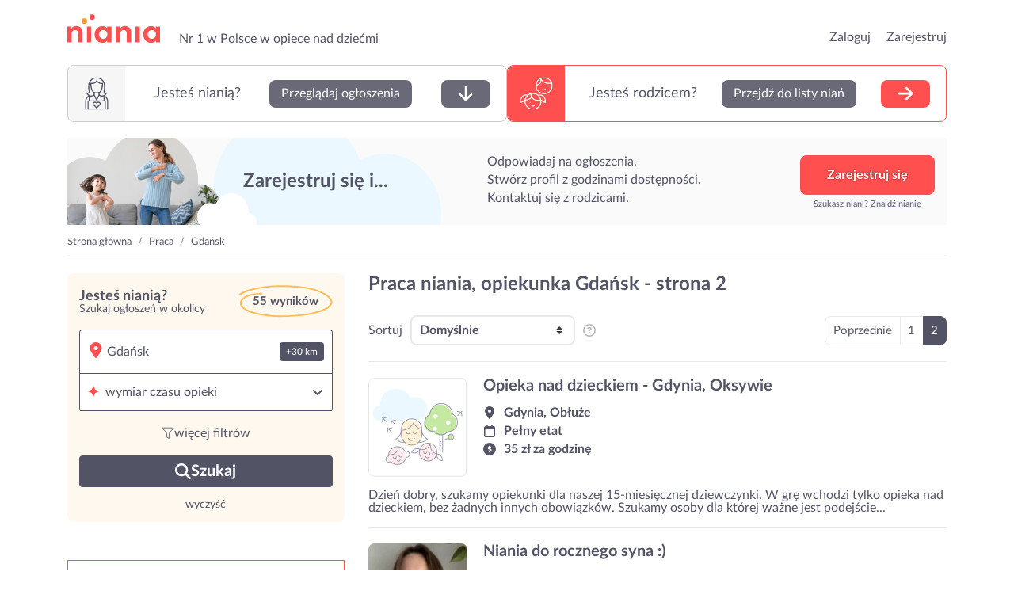

--- FILE ---
content_type: text/html; charset=UTF-8
request_url: https://niania.pl/praca/gdansk?page=2
body_size: 43940
content:
<!doctype html>
<html lang="pl">

<head>
    <meta charset="utf-8">
    <meta name="viewport" content="width=device-width, initial-scale=1, shrink-to-fit=no">
    <meta name="keywords" content="Niania, opiekunka, ogłoszenia, super niania, opiekunka, opiekunki, nianie, dzieci, dziecka, Warszawa, Kraków, Wrocław, Poznań, Gdańsk">
    <meta name="apple-mobile-web-app-title" content="Niania.pl">
    <meta name="application-name" content="Niania.pl">
    <meta name="msapplication-TileColor" content="#ffffff">
    <meta name="theme-color" content="#ffffff">
    <meta http-equiv="X-UA-Compatible" content="IE=11">
                <meta name="description" content="Interesuje cię praca dla opiekunki w Gdańsk? Sprawdź 55 ofert na niania.pl, największym portalu z profilami dla opiekunek oraz rodziców.">
                            <meta name="google-site-verification" content="YbL7KGfItnZeDnNRkCu97W2bWQA8od52XdI7rZ-l0fM">
                    <meta name="google-site-verification" content="JDNlAekToUpZa8lPyChMC2R6pxVwXrXe5UInTEgdeHI">
                
    <link rel="canonical" href="https://niania.pl/praca/gdansk">

    <link rel="preconnect" href="https://gapl.hit.gemius.pl">
    <link rel="preconnect" href="https://ls.hit.gemius.pl">
    <link rel="preconnect" href="https://www.google-analytics.com">

    <link rel="dns-prefetch" href="https://fonts.gstatic.com">
    <link rel="dns-prefetch" href="https://cdnjs.cloudflare.com">
    <link rel="dns-prefetch" href="https://www.googletagmanager.com">
    <link rel="dns-prefetch" href="https://s3.pomocni.com">

    <link rel="apple-touch-icon" sizes="180x180" href="/assets/images/niania/favicon/apple-touch-icon.png">
    <link rel="icon" type="image/png" sizes="32x32" href="/assets/images/niania/favicon/favicon-32x32.png">
    <link rel="icon" type="image/png" sizes="16x16" href="/assets/images/niania/favicon/favicon-16x16.png">
    <link rel="manifest" href="/manifest.json" crossorigin="use-credentials">

    <link rel="preload" href="/assets/fonts/Lato/LatoLatin-Regular.woff2" as="font" type="font/woff2" crossorigin>
    <link rel="preload" href="/assets/fonts/Lato/LatoLatin-Bold.woff2" as="font" type="font/woff2" crossorigin>

        <meta property="og:url" content="https%3A%2F%2Fniania.pl%2Fpraca%2Fgdansk%3Fpage%3D2"/>
<meta property="og:title" content="Praca niania, opiekunka Gdańsk | Niania.pl"/>
    <meta property="og:description" content="Interesuje cię praca dla opiekunki w Gdańsk? Sprawdź 55 ofert na niania.pl, największym portalu z profilami dla opiekunek oraz rodziców."/>
    <meta property="og:image" content="https://niania.pl/assets/images/niania/og/Offer.png"/>
    <meta property="og:image:secure_url" content="https://niania.pl/assets/images/niania/og/Offer.png"/>
            <meta property="og:image:alt" content="Praca niania, opiekunka Gdańsk - strona 2"/>
    
    <title>Praca niania, opiekunka Gdańsk | Niania.pl</title>

    <style>
                @import url(https://niania.pl/assets/resources/2572653a09b327884098e0dd65591d13.css);
                @import url(https://niania.pl/assets/resources/6f4f14c9013dc7fc5d0aea71d1e0ef1e.css);
            </style>
</head>

<body class="niania OfferSearch legacy-style ">

<header class="niania">
    <div class="container-fluid header-container w-1140">
        <div class="row no-gutters">
            <div class="col col-lg-7 d-flex align-items-end">
                                    <div class="seo-heading">
                        <a href="https://niania.pl/" class="logotype">przejdź do strony głównej</a>
                    </div>
                
                <p class="seo-heading ml-4 d-none d-lg-block">
                    Nr 1 w Polsce w opiece nad dziećmi
                </p>
            </div>

            <div class="col col-lg-5 d-flex justify-content-end align-items-end">
                <ul>
                                            <li class="list-inline-item h6-xs h6-md">
                            <a href="https://niania.pl/Login.html">Zaloguj</a>
                        </li>
                        <li class="list-inline-item h6-xs h6-md ml-3">
                            <a href="https://niania.pl/Register.html?ref-cta=naglowek-register-btn&ref-pt=listing-oferty">Zarejestruj</a>
                        </li>
                    
                                    </ul>

                            </div>
        </div>
    </div>
</header>
    <section class="container-fluid w-1140">
        <div class="choose-listing">
            <div class="listing-button for-provider">
                <i class="icon pico">
                    <svg xmlns="http://www.w3.org/2000/svg" xmlns:xlink="http://www.w3.org/1999/xlink" width="400" zoomAndPan="magnify" viewBox="0 0 300 299.999988" height="400" preserveAspectRatio="xMidYMid meet" version="1.0"><defs><clipPath id="0d948197f6"><path d="M 44.566406 164 L 255.316406 164 L 255.316406 296.066406 L 44.566406 296.066406 Z M 44.566406 164 " clip-rule="nonzero"/></clipPath><clipPath id="3c3ebfb8fa"><path d="M 56 3.566406 L 244 3.566406 L 244 214 L 56 214 Z M 56 3.566406 " clip-rule="nonzero"/></clipPath><clipPath id="96a89aa081"><path d="M 66 210 L 234 210 L 234 296.066406 L 66 296.066406 Z M 66 210 " clip-rule="nonzero"/></clipPath></defs><path d="M 149.996094 283.855469 C 149.71875 283.855469 149.445312 283.832031 149.175781 283.789062 C 148.1875 283.625 147.328125 283.199219 146.601562 282.507812 L 119.894531 257.265625 C 119.414062 256.820312 118.957031 256.347656 118.523438 255.855469 C 118.089844 255.363281 117.683594 254.847656 117.300781 254.3125 C 116.921875 253.773438 116.570312 253.222656 116.246094 252.648438 C 115.925781 252.078125 115.632812 251.488281 115.367188 250.886719 C 115.105469 250.285156 114.875 249.671875 114.675781 249.046875 C 114.476562 248.417969 114.308594 247.785156 114.175781 247.140625 C 114.039062 246.496094 113.9375 245.847656 113.871094 245.195312 C 113.804688 244.542969 113.769531 243.886719 113.769531 243.230469 C 113.769531 242.574219 113.804688 241.917969 113.871094 241.265625 C 113.9375 240.609375 114.039062 239.960938 114.175781 239.320312 C 114.308594 238.675781 114.476562 238.039062 114.675781 237.414062 C 114.875 236.789062 115.105469 236.175781 115.367188 235.574219 C 115.632812 234.96875 115.925781 234.382812 116.246094 233.8125 C 116.570312 233.238281 116.921875 232.683594 117.300781 232.148438 C 117.683594 231.613281 118.089844 231.097656 118.523438 230.605469 C 118.957031 230.109375 119.414062 229.640625 119.894531 229.191406 C 120.382812 228.742188 120.886719 228.320312 121.414062 227.917969 C 121.941406 227.515625 122.484375 227.140625 123.046875 226.789062 C 123.605469 226.4375 124.183594 226.113281 124.773438 225.816406 C 125.367188 225.519531 125.972656 225.25 126.585938 225.007812 C 127.203125 224.765625 127.832031 224.554688 128.46875 224.371094 C 129.105469 224.1875 129.746094 224.035156 130.398438 223.914062 C 131.046875 223.792969 131.703125 223.699219 132.363281 223.636719 C 133.023438 223.578125 133.683594 223.546875 134.34375 223.546875 C 135.007812 223.546875 135.667969 223.578125 136.328125 223.636719 C 136.984375 223.699219 137.640625 223.792969 138.292969 223.914062 C 138.941406 224.035156 139.585938 224.191406 140.222656 224.371094 C 140.859375 224.554688 141.484375 224.765625 142.101562 225.007812 C 142.71875 225.25 143.320312 225.519531 143.914062 225.816406 C 144.503906 226.113281 145.082031 226.4375 145.644531 226.789062 C 146.203125 227.140625 146.75 227.515625 147.273438 227.917969 C 147.800781 228.320312 148.308594 228.742188 148.792969 229.191406 L 149.988281 230.320312 L 151.183594 229.191406 C 151.667969 228.746094 152.175781 228.320312 152.703125 227.917969 C 153.230469 227.515625 153.773438 227.140625 154.335938 226.789062 C 154.894531 226.4375 155.472656 226.113281 156.0625 225.816406 C 156.65625 225.519531 157.261719 225.25 157.875 225.007812 C 158.492188 224.769531 159.121094 224.554688 159.757812 224.375 C 160.394531 224.191406 161.035156 224.039062 161.6875 223.914062 C 162.339844 223.792969 162.992188 223.699219 163.652344 223.640625 C 164.3125 223.578125 164.972656 223.546875 165.636719 223.546875 C 166.296875 223.546875 166.957031 223.578125 167.617188 223.640625 C 168.277344 223.699219 168.929688 223.792969 169.582031 223.914062 C 170.234375 224.039062 170.875 224.191406 171.511719 224.375 C 172.148438 224.554688 172.777344 224.769531 173.394531 225.007812 C 174.007812 225.25 174.613281 225.519531 175.207031 225.816406 C 175.796875 226.113281 176.375 226.4375 176.933594 226.789062 C 177.496094 227.140625 178.039062 227.515625 178.566406 227.917969 C 179.09375 228.320312 179.601562 228.746094 180.085938 229.191406 C 180.570312 229.640625 181.027344 230.109375 181.460938 230.605469 C 181.894531 231.097656 182.300781 231.613281 182.679688 232.148438 C 183.058594 232.683594 183.410156 233.238281 183.734375 233.8125 C 184.058594 234.382812 184.351562 234.96875 184.613281 235.574219 C 184.878906 236.175781 185.109375 236.789062 185.308594 237.414062 C 185.507812 238.039062 185.675781 238.675781 185.808594 239.320312 C 185.941406 239.960938 186.042969 240.609375 186.109375 241.265625 C 186.179688 241.917969 186.210938 242.574219 186.210938 243.230469 C 186.210938 243.886719 186.179688 244.542969 186.109375 245.195312 C 186.042969 245.847656 185.941406 246.496094 185.808594 247.140625 C 185.675781 247.785156 185.507812 248.417969 185.308594 249.042969 C 185.109375 249.671875 184.878906 250.285156 184.613281 250.886719 C 184.351562 251.488281 184.058594 252.078125 183.734375 252.648438 C 183.410156 253.222656 183.058594 253.773438 182.679688 254.3125 C 182.300781 254.847656 181.894531 255.363281 181.460938 255.855469 C 181.027344 256.347656 180.570312 256.820312 180.085938 257.265625 L 153.375 282.507812 C 152.425781 283.40625 151.300781 283.855469 149.996094 283.855469 Z M 134.34375 233.375 C 132.917969 233.367188 131.542969 233.621094 130.214844 234.140625 C 128.886719 234.660156 127.703125 235.40625 126.660156 236.378906 C 126.183594 236.8125 125.753906 237.292969 125.375 237.820312 C 124.996094 238.34375 124.675781 238.902344 124.414062 239.496094 C 124.152344 240.085938 123.953125 240.699219 123.820312 241.332031 C 123.6875 241.964844 123.621094 242.605469 123.621094 243.253906 C 123.621094 243.902344 123.6875 244.542969 123.820312 245.175781 C 123.953125 245.808594 124.152344 246.421875 124.414062 247.015625 C 124.675781 247.605469 124.996094 248.164062 125.375 248.691406 C 125.753906 249.214844 126.183594 249.695312 126.660156 250.132812 L 149.996094 272.160156 L 173.328125 250.113281 C 173.804688 249.675781 174.234375 249.195312 174.613281 248.671875 C 174.992188 248.144531 175.3125 247.585938 175.574219 246.996094 C 175.835938 246.402344 176.035156 245.789062 176.167969 245.15625 C 176.300781 244.523438 176.367188 243.882812 176.367188 243.234375 C 176.367188 242.589844 176.300781 241.949219 176.167969 241.316406 C 176.035156 240.679688 175.835938 240.070312 175.574219 239.476562 C 175.3125 238.882812 174.992188 238.324219 174.613281 237.800781 C 174.234375 237.273438 173.804688 236.792969 173.328125 236.359375 C 172.808594 235.878906 172.25 235.453125 171.648438 235.078125 C 171.050781 234.703125 170.421875 234.386719 169.761719 234.128906 C 169.105469 233.871094 168.429688 233.675781 167.734375 233.546875 C 167.039062 233.414062 166.339844 233.347656 165.632812 233.347656 C 164.925781 233.347656 164.222656 233.414062 163.53125 233.546875 C 162.835938 233.675781 162.160156 233.871094 161.5 234.128906 C 160.839844 234.386719 160.210938 234.703125 159.613281 235.078125 C 159.015625 235.453125 158.457031 235.878906 157.9375 236.359375 L 153.363281 240.667969 C 153.136719 240.882812 152.890625 241.074219 152.628906 241.242188 C 152.363281 241.410156 152.089844 241.550781 151.796875 241.667969 C 151.507812 241.785156 151.210938 241.871094 150.902344 241.929688 C 150.597656 241.988281 150.289062 242.015625 149.976562 242.015625 C 149.664062 242.015625 149.355469 241.988281 149.046875 241.929688 C 148.742188 241.871094 148.441406 241.785156 148.152344 241.667969 C 147.863281 241.550781 147.585938 241.410156 147.324219 241.242188 C 147.0625 241.074219 146.816406 240.882812 146.589844 240.667969 L 142.015625 236.359375 C 140.976562 235.390625 139.792969 234.644531 138.46875 234.125 C 137.144531 233.609375 135.773438 233.351562 134.351562 233.355469 Z M 134.34375 233.375 " fill-opacity="1" fill-rule="nonzero"/><path d="M 173.566406 167.898438 C 173.050781 167.898438 172.546875 167.820312 172.058594 167.660156 C 171.566406 167.503906 171.113281 167.273438 170.695312 166.972656 C 170.273438 166.671875 169.914062 166.3125 169.605469 165.898438 C 169.300781 165.484375 169.066406 165.03125 168.902344 164.542969 C 166.527344 157.425781 165.460938 150.121094 165.699219 142.621094 C 165.707031 142.296875 165.75 141.976562 165.820312 141.664062 C 165.894531 141.347656 165.996094 141.042969 166.128906 140.746094 C 166.257812 140.453125 166.417969 140.171875 166.605469 139.90625 C 166.792969 139.644531 167.003906 139.402344 167.238281 139.179688 C 167.476562 138.957031 167.730469 138.757812 168.003906 138.585938 C 168.277344 138.414062 168.566406 138.269531 168.867188 138.15625 C 169.171875 138.039062 169.480469 137.957031 169.800781 137.902344 C 170.117188 137.847656 170.441406 137.824219 170.761719 137.835938 C 171.085938 137.84375 171.40625 137.882812 171.722656 137.957031 C 172.035156 138.027344 172.34375 138.128906 172.636719 138.261719 C 172.933594 138.394531 173.210938 138.554688 173.476562 138.742188 C 173.738281 138.929688 173.984375 139.140625 174.207031 139.375 C 174.425781 139.609375 174.625 139.863281 174.796875 140.136719 C 174.96875 140.414062 175.113281 140.699219 175.226562 141.003906 C 175.34375 141.304688 175.429688 141.617188 175.480469 141.933594 C 175.535156 142.253906 175.558594 142.574219 175.550781 142.898438 C 175.359375 149.222656 176.253906 155.394531 178.234375 161.402344 C 178.335938 161.710938 178.410156 162.023438 178.453125 162.34375 C 178.492188 162.664062 178.503906 162.984375 178.480469 163.304688 C 178.460938 163.628906 178.40625 163.945312 178.324219 164.257812 C 178.238281 164.570312 178.125 164.871094 177.984375 165.160156 C 177.839844 165.449219 177.671875 165.722656 177.476562 165.976562 C 177.277344 166.234375 177.058594 166.46875 176.816406 166.679688 C 176.574219 166.894531 176.3125 167.082031 176.03125 167.242188 C 175.753906 167.402344 175.460938 167.535156 175.15625 167.640625 C 174.640625 167.816406 174.113281 167.902344 173.566406 167.898438 Z M 173.566406 167.898438 " fill-opacity="1" fill-rule="nonzero"/><path d="M 126.421875 167.898438 C 125.882812 167.898438 125.359375 167.8125 124.851562 167.640625 C 124.546875 167.535156 124.253906 167.402344 123.972656 167.242188 C 123.695312 167.082031 123.433594 166.894531 123.191406 166.679688 C 122.949219 166.46875 122.730469 166.234375 122.53125 165.976562 C 122.335938 165.722656 122.167969 165.449219 122.023438 165.160156 C 121.878906 164.871094 121.765625 164.570312 121.683594 164.257812 C 121.597656 163.945312 121.546875 163.628906 121.527344 163.304688 C 121.503906 162.984375 121.515625 162.664062 121.554688 162.34375 C 121.597656 162.023438 121.667969 161.710938 121.773438 161.402344 C 123.753906 155.394531 124.652344 149.222656 124.464844 142.898438 C 124.453125 142.574219 124.476562 142.253906 124.53125 141.933594 C 124.585938 141.617188 124.671875 141.304688 124.785156 141.003906 C 124.902344 140.699219 125.042969 140.414062 125.214844 140.136719 C 125.386719 139.863281 125.585938 139.609375 125.808594 139.375 C 126.03125 139.140625 126.273438 138.929688 126.539062 138.742188 C 126.800781 138.554688 127.082031 138.394531 127.375 138.261719 C 127.671875 138.128906 127.976562 138.027344 128.292969 137.957031 C 128.605469 137.882812 128.925781 137.84375 129.25 137.835938 C 129.574219 137.824219 129.894531 137.847656 130.214844 137.902344 C 130.53125 137.957031 130.84375 138.039062 131.144531 138.15625 C 131.449219 138.269531 131.734375 138.414062 132.007812 138.585938 C 132.285156 138.757812 132.539062 138.957031 132.773438 139.179688 C 133.007812 139.402344 133.21875 139.644531 133.40625 139.90625 C 133.59375 140.171875 133.753906 140.453125 133.886719 140.746094 C 134.019531 141.042969 134.121094 141.347656 134.191406 141.664062 C 134.265625 141.976562 134.304688 142.296875 134.3125 142.621094 C 134.53125 150.117188 133.460938 157.425781 131.105469 164.542969 C 130.941406 165.035156 130.707031 165.488281 130.398438 165.902344 C 130.089844 166.320312 129.726562 166.675781 129.304688 166.976562 C 128.886719 167.28125 128.429688 167.507812 127.9375 167.664062 C 127.441406 167.824219 126.9375 167.902344 126.421875 167.898438 Z M 126.421875 167.898438 " fill-opacity="1" fill-rule="nonzero"/><path d="M 83.339844 220.800781 C 83.015625 220.800781 82.695312 220.769531 82.378906 220.707031 C 82.058594 220.644531 81.753906 220.550781 81.453125 220.425781 C 81.15625 220.304688 80.871094 220.152344 80.601562 219.972656 C 80.332031 219.792969 80.085938 219.589844 79.855469 219.359375 C 79.625 219.128906 79.421875 218.882812 79.242188 218.613281 C 79.0625 218.34375 78.910156 218.058594 78.789062 217.761719 C 78.664062 217.460938 78.570312 217.15625 78.507812 216.835938 C 78.445312 216.519531 78.414062 216.199219 78.414062 215.875 L 78.414062 169.492188 C 78.414062 169.171875 78.445312 168.851562 78.507812 168.53125 C 78.570312 168.214844 78.664062 167.90625 78.789062 167.609375 C 78.910156 167.308594 79.0625 167.027344 79.242188 166.757812 C 79.421875 166.488281 79.625 166.238281 79.855469 166.011719 C 80.085938 165.78125 80.332031 165.578125 80.601562 165.398438 C 80.871094 165.21875 81.15625 165.066406 81.453125 164.945312 C 81.753906 164.820312 82.058594 164.726562 82.378906 164.664062 C 82.695312 164.601562 83.015625 164.570312 83.339844 164.570312 C 83.660156 164.570312 83.980469 164.601562 84.300781 164.664062 C 84.617188 164.726562 84.925781 164.820312 85.222656 164.945312 C 85.523438 165.066406 85.804688 165.21875 86.074219 165.398438 C 86.34375 165.578125 86.59375 165.78125 86.820312 166.011719 C 87.050781 166.238281 87.253906 166.488281 87.433594 166.757812 C 87.613281 167.027344 87.765625 167.308594 87.886719 167.609375 C 88.011719 167.90625 88.105469 168.214844 88.167969 168.53125 C 88.230469 168.851562 88.261719 169.171875 88.261719 169.492188 L 88.261719 215.875 C 88.261719 216.199219 88.230469 216.519531 88.167969 216.835938 C 88.105469 217.15625 88.011719 217.460938 87.886719 217.761719 C 87.765625 218.058594 87.613281 218.34375 87.433594 218.613281 C 87.253906 218.882812 87.050781 219.128906 86.820312 219.359375 C 86.59375 219.589844 86.34375 219.792969 86.074219 219.972656 C 85.804688 220.152344 85.523438 220.304688 85.222656 220.425781 C 84.925781 220.550781 84.617188 220.644531 84.300781 220.707031 C 83.980469 220.769531 83.660156 220.800781 83.339844 220.800781 Z M 83.339844 220.800781 " fill-opacity="1" fill-rule="nonzero"/><path d="M 216.65625 220.800781 C 216.332031 220.800781 216.011719 220.769531 215.695312 220.707031 C 215.378906 220.644531 215.070312 220.550781 214.773438 220.425781 C 214.472656 220.304688 214.1875 220.152344 213.921875 219.972656 C 213.652344 219.792969 213.402344 219.589844 213.175781 219.359375 C 212.945312 219.128906 212.742188 218.882812 212.5625 218.613281 C 212.382812 218.34375 212.230469 218.058594 212.105469 217.761719 C 211.984375 217.460938 211.890625 217.15625 211.824219 216.835938 C 211.761719 216.519531 211.730469 216.199219 211.730469 215.875 L 211.730469 169.492188 C 211.730469 169.171875 211.761719 168.851562 211.824219 168.53125 C 211.890625 168.214844 211.984375 167.90625 212.105469 167.609375 C 212.230469 167.308594 212.382812 167.027344 212.5625 166.757812 C 212.742188 166.488281 212.945312 166.238281 213.175781 166.011719 C 213.402344 165.78125 213.652344 165.578125 213.921875 165.398438 C 214.1875 165.21875 214.472656 165.066406 214.773438 164.945312 C 215.070312 164.820312 215.378906 164.726562 215.695312 164.664062 C 216.011719 164.601562 216.332031 164.570312 216.65625 164.570312 C 216.980469 164.570312 217.300781 164.601562 217.617188 164.664062 C 217.933594 164.726562 218.242188 164.820312 218.542969 164.945312 C 218.839844 165.066406 219.125 165.21875 219.394531 165.398438 C 219.660156 165.578125 219.910156 165.78125 220.140625 166.011719 C 220.367188 166.238281 220.570312 166.488281 220.75 166.757812 C 220.929688 167.027344 221.082031 167.308594 221.207031 167.609375 C 221.332031 167.90625 221.425781 168.214844 221.488281 168.53125 C 221.550781 168.851562 221.582031 169.171875 221.582031 169.492188 L 221.582031 215.875 C 221.582031 216.199219 221.550781 216.519531 221.488281 216.835938 C 221.425781 217.15625 221.332031 217.460938 221.207031 217.761719 C 221.082031 218.058594 220.929688 218.34375 220.75 218.613281 C 220.570312 218.882812 220.367188 219.128906 220.140625 219.359375 C 219.910156 219.589844 219.660156 219.792969 219.394531 219.972656 C 219.125 220.152344 218.839844 220.304688 218.542969 220.425781 C 218.242188 220.550781 217.933594 220.644531 217.617188 220.707031 C 217.300781 220.769531 216.980469 220.800781 216.65625 220.800781 Z M 216.65625 220.800781 " fill-opacity="1" fill-rule="nonzero"/><g clip-path="url(#0d948197f6)"><path d="M 250.460938 296.429688 L 49.527344 296.429688 C 49.203125 296.429688 48.882812 296.394531 48.566406 296.332031 C 48.25 296.269531 47.941406 296.175781 47.640625 296.054688 C 47.34375 295.929688 47.058594 295.777344 46.789062 295.597656 C 46.523438 295.417969 46.273438 295.214844 46.042969 294.984375 C 45.816406 294.757812 45.613281 294.507812 45.433594 294.238281 C 45.253906 293.96875 45.101562 293.6875 44.976562 293.386719 C 44.851562 293.089844 44.757812 292.78125 44.695312 292.464844 C 44.632812 292.144531 44.601562 291.824219 44.601562 291.503906 L 44.601562 227.523438 C 44.605469 224.371094 44.820312 221.230469 45.238281 218.105469 C 45.65625 214.980469 46.277344 211.898438 47.101562 208.855469 C 47.925781 205.8125 48.949219 202.835938 50.164062 199.925781 C 51.382812 197.015625 52.785156 194.199219 54.371094 191.476562 C 55.960938 188.75 57.71875 186.144531 59.652344 183.652344 C 61.582031 181.160156 63.667969 178.804688 65.910156 176.585938 C 68.152344 174.367188 70.53125 172.308594 73.042969 170.402344 C 75.554688 168.5 78.183594 166.765625 80.925781 165.207031 C 81.207031 165.050781 81.5 164.917969 81.808594 164.816406 C 82.113281 164.714844 82.429688 164.644531 82.75 164.601562 C 83.070312 164.5625 83.390625 164.554688 83.714844 164.578125 C 84.035156 164.601562 84.355469 164.65625 84.664062 164.742188 C 84.976562 164.828125 85.277344 164.941406 85.566406 165.085938 C 85.855469 165.230469 86.128906 165.402344 86.382812 165.601562 C 86.640625 165.800781 86.871094 166.023438 87.085938 166.265625 C 87.296875 166.511719 87.480469 166.773438 87.640625 167.054688 C 87.800781 167.335938 87.933594 167.632812 88.035156 167.9375 C 88.136719 168.246094 88.207031 168.558594 88.246094 168.878906 C 88.289062 169.199219 88.296875 169.523438 88.273438 169.84375 C 88.25 170.167969 88.195312 170.484375 88.109375 170.796875 C 88.023438 171.109375 87.90625 171.410156 87.761719 171.699219 C 87.617188 171.988281 87.445312 172.257812 87.246094 172.515625 C 87.050781 172.769531 86.828125 173.003906 86.582031 173.214844 C 86.339844 173.425781 86.074219 173.613281 85.792969 173.773438 C 83.429688 175.117188 81.164062 176.609375 79 178.253906 C 76.832031 179.898438 74.78125 181.675781 72.847656 183.589844 C 70.914062 185.5 69.117188 187.53125 67.453125 189.683594 C 65.785156 191.832031 64.269531 194.082031 62.898438 196.433594 C 61.53125 198.78125 60.320312 201.210938 59.273438 203.722656 C 58.222656 206.230469 57.34375 208.796875 56.632812 211.421875 C 55.921875 214.046875 55.386719 216.707031 55.023438 219.402344 C 54.664062 222.097656 54.480469 224.804688 54.476562 227.523438 L 54.476562 286.578125 L 245.535156 286.578125 L 245.535156 227.523438 C 245.53125 224.804688 245.351562 222.097656 244.988281 219.402344 C 244.628906 216.707031 244.09375 214.046875 243.382812 211.421875 C 242.671875 208.796875 241.789062 206.230469 240.742188 203.71875 C 239.691406 201.210938 238.484375 198.78125 237.113281 196.433594 C 235.746094 194.082031 234.226562 191.832031 232.5625 189.683594 C 230.898438 187.53125 229.097656 185.5 227.164062 183.589844 C 225.230469 181.675781 223.183594 179.898438 221.015625 178.253906 C 218.847656 176.609375 216.582031 175.117188 214.21875 173.773438 C 213.9375 173.613281 213.675781 173.425781 213.429688 173.214844 C 213.1875 173.003906 212.964844 172.769531 212.765625 172.515625 C 212.566406 172.257812 212.398438 171.988281 212.25 171.699219 C 212.105469 171.410156 211.992188 171.109375 211.90625 170.796875 C 211.820312 170.484375 211.765625 170.167969 211.742188 169.84375 C 211.71875 169.523438 211.726562 169.203125 211.769531 168.878906 C 211.808594 168.558594 211.878906 168.246094 211.980469 167.9375 C 212.082031 167.632812 212.214844 167.339844 212.375 167.058594 C 212.535156 166.777344 212.71875 166.511719 212.929688 166.269531 C 213.144531 166.023438 213.375 165.804688 213.632812 165.605469 C 213.886719 165.40625 214.160156 165.234375 214.449219 165.089844 C 214.738281 164.945312 215.035156 164.828125 215.347656 164.742188 C 215.660156 164.65625 215.976562 164.601562 216.300781 164.578125 C 216.621094 164.554688 216.945312 164.5625 217.265625 164.605469 C 217.585938 164.644531 217.898438 164.714844 218.207031 164.816406 C 218.511719 164.917969 218.808594 165.050781 219.089844 165.207031 C 221.828125 166.765625 224.457031 168.5 226.96875 170.402344 C 229.484375 172.308594 231.859375 174.367188 234.101562 176.585938 C 236.34375 178.804688 238.429688 181.15625 240.363281 183.652344 C 242.292969 186.144531 244.054688 188.75 245.640625 191.476562 C 247.230469 194.199219 248.632812 197.015625 249.847656 199.925781 C 251.066406 202.835938 252.085938 205.808594 252.910156 208.855469 C 253.734375 211.898438 254.359375 214.980469 254.777344 218.105469 C 255.195312 221.230469 255.40625 224.371094 255.410156 227.523438 L 255.410156 291.503906 C 255.410156 291.828125 255.378906 292.148438 255.316406 292.464844 C 255.253906 292.785156 255.160156 293.09375 255.035156 293.394531 C 254.910156 293.691406 254.757812 293.976562 254.578125 294.246094 C 254.394531 294.515625 254.191406 294.765625 253.960938 294.992188 C 253.730469 295.222656 253.480469 295.425781 253.210938 295.605469 C 252.941406 295.785156 252.652344 295.9375 252.355469 296.058594 C 252.054688 296.183594 251.746094 296.277344 251.425781 296.335938 C 251.109375 296.398438 250.785156 296.429688 250.460938 296.429688 Z M 250.460938 296.429688 " fill-opacity="1" fill-rule="nonzero"/></g><g clip-path="url(#3c3ebfb8fa)"><path d="M 149.996094 213.566406 C 149.542969 213.566406 149.097656 213.507812 148.664062 213.386719 C 148.226562 213.261719 147.816406 213.085938 147.429688 212.847656 C 147.046875 212.613281 146.699219 212.332031 146.390625 212 C 146.082031 211.671875 145.824219 211.304688 145.617188 210.902344 L 125.214844 171.367188 L 125.015625 171.488281 C 112.136719 178.785156 99.714844 180.59375 88.078125 176.863281 C 67.695312 170.332031 57.617188 149.066406 57.199219 148.160156 C 57 147.734375 56.863281 147.289062 56.792969 146.824219 C 56.722656 146.355469 56.71875 145.890625 56.78125 145.425781 C 56.84375 144.957031 56.972656 144.507812 57.164062 144.078125 C 57.355469 143.648438 57.605469 143.253906 57.910156 142.894531 C 58.214844 142.535156 58.5625 142.226562 58.957031 141.96875 C 59.351562 141.710938 59.773438 141.511719 60.222656 141.375 C 60.671875 141.234375 61.132812 141.164062 61.605469 141.15625 C 62.074219 141.152344 62.539062 141.214844 62.992188 141.339844 C 67.953125 142.726562 71.875 142.695312 74.320312 141.242188 C 76.128906 140.171875 77.398438 138.164062 78.050781 135.324219 C 78.617188 132.800781 78.605469 130.277344 78.007812 127.757812 L 74.886719 113.859375 C 72.632812 103.792969 74.066406 81.382812 74.226562 79.011719 C 74.226562 77.773438 74.257812 76.53125 74.316406 75.292969 C 74.378906 74.054688 74.46875 72.816406 74.589844 71.582031 C 74.714844 70.347656 74.863281 69.117188 75.046875 67.890625 C 75.230469 66.664062 75.441406 65.441406 75.683594 64.222656 C 75.925781 63.007812 76.195312 61.796875 76.5 60.59375 C 76.800781 59.390625 77.128906 58.195312 77.492188 57.007812 C 77.851562 55.820312 78.238281 54.640625 78.65625 53.472656 C 79.074219 52.304688 79.523438 51.148438 79.996094 50.003906 C 80.472656 48.855469 80.972656 47.722656 81.503906 46.601562 C 82.035156 45.480469 82.59375 44.371094 83.175781 43.277344 C 83.761719 42.183594 84.375 41.105469 85.011719 40.039062 C 85.648438 38.976562 86.3125 37.929688 87.003906 36.898438 C 87.691406 35.867188 88.40625 34.851562 89.144531 33.855469 C 89.882812 32.859375 90.644531 31.882812 91.433594 30.921875 C 92.21875 29.964844 93.03125 29.023438 93.863281 28.105469 C 94.695312 27.1875 95.550781 26.289062 96.429688 25.410156 C 97.304688 24.53125 98.203125 23.679688 99.125 22.84375 C 100.042969 22.011719 100.980469 21.203125 101.941406 20.414062 C 102.898438 19.628906 103.878906 18.863281 104.875 18.125 C 105.871094 17.386719 106.886719 16.671875 107.917969 15.984375 C 108.949219 15.292969 109.996094 14.628906 111.058594 13.992188 C 112.125 13.355469 113.203125 12.742188 114.296875 12.160156 C 115.390625 11.574219 116.5 11.015625 117.621094 10.484375 C 118.742188 9.957031 119.875 9.453125 121.023438 8.976562 C 122.167969 8.503906 123.324219 8.058594 124.492188 7.640625 C 125.660156 7.222656 126.839844 6.832031 128.027344 6.472656 C 129.214844 6.113281 130.410156 5.78125 131.613281 5.480469 C 132.816406 5.179688 134.027344 4.90625 135.242188 4.664062 C 136.460938 4.421875 137.679688 4.210938 138.910156 4.027344 C 140.136719 3.847656 141.367188 3.695312 142.601562 3.574219 C 143.835938 3.449219 145.074219 3.359375 146.3125 3.300781 C 147.550781 3.238281 148.789062 3.207031 150.03125 3.207031 C 151.273438 3.207031 152.511719 3.238281 153.75 3.300781 C 154.988281 3.359375 156.226562 3.449219 157.460938 3.574219 C 158.695312 3.695312 159.925781 3.847656 161.152344 4.027344 C 162.382812 4.210938 163.601562 4.421875 164.820312 4.664062 C 166.035156 4.90625 167.246094 5.179688 168.449219 5.480469 C 169.652344 5.78125 170.847656 6.113281 172.035156 6.472656 C 173.222656 6.832031 174.402344 7.222656 175.570312 7.640625 C 176.738281 8.058594 177.894531 8.503906 179.039062 8.976562 C 180.1875 9.453125 181.320312 9.957031 182.441406 10.484375 C 183.5625 11.015625 184.671875 11.574219 185.765625 12.160156 C 186.859375 12.742188 187.9375 13.355469 189.003906 13.992188 C 190.066406 14.628906 191.113281 15.292969 192.144531 15.984375 C 193.175781 16.671875 194.191406 17.386719 195.1875 18.125 C 196.183594 18.863281 197.164062 19.628906 198.121094 20.414062 C 199.082031 21.203125 200.019531 22.011719 200.9375 22.84375 C 201.859375 23.679688 202.757812 24.53125 203.632812 25.410156 C 204.511719 26.289062 205.367188 27.1875 206.199219 28.105469 C 207.03125 29.023438 207.84375 29.964844 208.628906 30.921875 C 209.414062 31.882812 210.179688 32.859375 210.917969 33.855469 C 211.65625 34.851562 212.371094 35.867188 213.058594 36.898438 C 213.75 37.929688 214.414062 38.976562 215.050781 40.039062 C 215.6875 41.105469 216.300781 42.183594 216.886719 43.277344 C 217.46875 44.371094 218.027344 45.480469 218.558594 46.601562 C 219.089844 47.722656 219.589844 48.855469 220.066406 50.003906 C 220.539062 51.148438 220.988281 52.304688 221.40625 53.472656 C 221.824219 54.640625 222.210938 55.820312 222.570312 57.007812 C 222.933594 58.195312 223.261719 59.390625 223.5625 60.59375 C 223.867188 61.796875 224.136719 63.007812 224.378906 64.222656 C 224.621094 65.441406 224.832031 66.664062 225.015625 67.890625 C 225.199219 69.117188 225.347656 70.347656 225.472656 71.582031 C 225.59375 72.816406 225.683594 74.054688 225.746094 75.292969 C 225.804688 76.53125 225.835938 77.773438 225.835938 79.011719 C 225.984375 81.320312 227.320312 103.773438 225.074219 113.84375 L 221.976562 127.742188 C 221.382812 130.253906 221.367188 132.773438 221.933594 135.292969 C 222.605469 138.15625 223.859375 140.144531 225.664062 141.21875 C 228.125 142.671875 232.027344 142.699219 236.996094 141.316406 C 237.449219 141.1875 237.914062 141.128906 238.382812 141.136719 C 238.855469 141.140625 239.3125 141.214844 239.765625 141.351562 C 240.214844 141.488281 240.636719 141.6875 241.027344 141.949219 C 241.421875 142.207031 241.769531 142.515625 242.074219 142.875 C 242.378906 143.234375 242.625 143.628906 242.816406 144.058594 C 243.007812 144.488281 243.136719 144.933594 243.199219 145.402344 C 243.261719 145.867188 243.257812 146.332031 243.1875 146.800781 C 243.117188 147.265625 242.984375 147.710938 242.785156 148.136719 C 242.367188 149.042969 232.320312 170.300781 211.902344 176.839844 C 200.28125 180.570312 187.855469 178.757812 174.964844 171.464844 L 174.769531 171.339844 L 154.359375 210.878906 C 154.152344 211.28125 153.898438 211.648438 153.589844 211.980469 C 153.285156 212.3125 152.9375 212.597656 152.554688 212.835938 C 152.167969 213.074219 151.757812 213.253906 151.324219 213.378906 C 150.890625 213.503906 150.445312 213.566406 149.996094 213.566406 Z M 126.421875 158.054688 C 126.628906 158.054688 126.832031 158.070312 127.035156 158.09375 C 127.835938 158.199219 128.566406 158.484375 129.226562 158.949219 C 129.882812 159.414062 130.398438 160.003906 130.769531 160.722656 L 149.996094 197.925781 L 169.191406 160.738281 C 169.371094 160.386719 169.59375 160.0625 169.855469 159.765625 C 170.117188 159.46875 170.410156 159.203125 170.734375 158.976562 C 171.058594 158.75 171.40625 158.566406 171.773438 158.421875 C 172.144531 158.277344 172.523438 158.179688 172.917969 158.128906 C 173.308594 158.078125 173.703125 158.074219 174.097656 158.117188 C 174.492188 158.160156 174.875 158.25 175.246094 158.382812 C 175.617188 158.519531 175.96875 158.699219 176.296875 158.917969 C 176.628906 159.136719 176.925781 159.394531 177.195312 159.6875 L 180.492188 163.3125 C 190.628906 168.882812 200.195312 170.292969 208.882812 167.503906 C 217.949219 164.59375 224.621094 157.730469 228.773438 152.164062 C 225.863281 152.003906 223.148438 151.195312 220.628906 149.738281 C 216.476562 147.273438 213.609375 143.082031 212.324219 137.589844 C 211.402344 133.605469 211.402344 129.621094 212.324219 125.636719 L 215.472656 111.734375 C 217.148438 104.234375 216.433594 85.945312 216.015625 79.53125 C 216.011719 79.421875 216.011719 79.316406 216.015625 79.210938 C 216.015625 78.128906 215.988281 77.050781 215.9375 75.972656 C 215.882812 74.894531 215.800781 73.820312 215.695312 72.746094 C 215.589844 71.671875 215.457031 70.601562 215.300781 69.535156 C 215.140625 68.464844 214.957031 67.402344 214.746094 66.34375 C 214.535156 65.285156 214.296875 64.234375 214.035156 63.1875 C 213.773438 62.140625 213.484375 61.101562 213.171875 60.070312 C 212.855469 59.035156 212.519531 58.011719 212.15625 56.996094 C 211.792969 55.980469 211.402344 54.972656 210.988281 53.976562 C 210.574219 52.980469 210.136719 51.992188 209.675781 51.019531 C 209.214844 50.042969 208.730469 49.078125 208.222656 48.128906 C 207.710938 47.175781 207.179688 46.238281 206.625 45.3125 C 206.070312 44.386719 205.492188 43.476562 204.894531 42.578125 C 204.292969 41.679688 203.671875 40.800781 203.027344 39.933594 C 202.386719 39.066406 201.722656 38.214844 201.039062 37.382812 C 200.351562 36.546875 199.648438 35.730469 198.921875 34.929688 C 198.199219 34.132812 197.453125 33.351562 196.691406 32.585938 C 195.925781 31.824219 195.144531 31.082031 194.347656 30.355469 C 193.546875 29.632812 192.730469 28.925781 191.894531 28.242188 C 191.0625 27.558594 190.210938 26.894531 189.34375 26.25 C 188.476562 25.609375 187.59375 24.988281 186.695312 24.386719 C 185.800781 23.789062 184.886719 23.210938 183.960938 22.65625 C 183.035156 22.101562 182.097656 21.570312 181.144531 21.0625 C 180.195312 20.554688 179.230469 20.070312 178.253906 19.605469 C 177.28125 19.144531 176.292969 18.707031 175.296875 18.296875 C 174.300781 17.882812 173.292969 17.496094 172.277344 17.132812 C 171.261719 16.769531 170.234375 16.429688 169.203125 16.117188 C 168.171875 15.804688 167.132812 15.515625 166.085938 15.253906 C 165.039062 14.992188 163.984375 14.753906 162.925781 14.542969 C 161.867188 14.332031 160.804688 14.148438 159.738281 13.992188 C 158.667969 13.832031 157.597656 13.699219 156.523438 13.59375 C 155.453125 13.488281 154.375 13.410156 153.296875 13.355469 C 152.21875 13.304688 151.140625 13.277344 150.0625 13.277344 C 148.984375 13.277344 147.90625 13.304688 146.828125 13.355469 C 145.75 13.410156 144.671875 13.488281 143.597656 13.59375 C 142.523438 13.699219 141.453125 13.832031 140.386719 13.992188 C 139.320312 14.148438 138.257812 14.332031 137.199219 14.542969 C 136.140625 14.753906 135.085938 14.992188 134.039062 15.253906 C 132.992188 15.515625 131.953125 15.804688 130.921875 16.117188 C 129.886719 16.429688 128.863281 16.769531 127.847656 17.132812 C 126.832031 17.496094 125.824219 17.882812 124.828125 18.296875 C 123.832031 18.707031 122.84375 19.144531 121.867188 19.605469 C 120.894531 20.070312 119.929688 20.554688 118.976562 21.0625 C 118.027344 21.570312 117.085938 22.101562 116.160156 22.65625 C 115.234375 23.210938 114.324219 23.789062 113.425781 24.386719 C 112.53125 24.988281 111.648438 25.609375 110.78125 26.25 C 109.914062 26.894531 109.0625 27.558594 108.230469 28.242188 C 107.394531 28.925781 106.578125 29.632812 105.777344 30.355469 C 104.976562 31.082031 104.195312 31.824219 103.433594 32.585938 C 102.671875 33.351562 101.925781 34.132812 101.203125 34.929688 C 100.476562 35.730469 99.773438 36.546875 99.085938 37.382812 C 98.402344 38.214844 97.738281 39.066406 97.09375 39.933594 C 96.453125 40.800781 95.832031 41.679688 95.230469 42.578125 C 94.632812 43.476562 94.054688 44.386719 93.5 45.3125 C 92.945312 46.238281 92.410156 47.175781 91.902344 48.128906 C 91.394531 49.078125 90.910156 50.042969 90.445312 51.019531 C 89.984375 51.992188 89.546875 52.980469 89.132812 53.976562 C 88.722656 54.972656 88.332031 55.980469 87.96875 56.996094 C 87.605469 58.011719 87.265625 59.035156 86.953125 60.070312 C 86.640625 61.101562 86.351562 62.140625 86.089844 63.1875 C 85.828125 64.234375 85.589844 65.285156 85.378906 66.34375 C 85.167969 67.402344 84.984375 68.464844 84.824219 69.535156 C 84.664062 70.601562 84.535156 71.671875 84.425781 72.746094 C 84.320312 73.820312 84.242188 74.894531 84.1875 75.972656 C 84.136719 77.050781 84.109375 78.128906 84.109375 79.210938 C 84.109375 79.328125 84.109375 79.4375 84.109375 79.554688 C 83.660156 85.96875 82.875 104.253906 84.539062 111.734375 L 87.652344 125.636719 C 88.578125 129.625 88.578125 133.613281 87.652344 137.601562 C 86.375 143.089844 83.5 147.289062 79.355469 149.742188 C 76.839844 151.195312 74.132812 152.003906 71.234375 152.167969 C 75.410156 157.753906 82.105469 164.648438 91.15625 167.53125 C 99.851562 170.292969 109.375 168.878906 119.476562 163.320312 L 122.769531 159.691406 C 123.234375 159.171875 123.785156 158.773438 124.421875 158.488281 C 125.058594 158.203125 125.722656 158.058594 126.421875 158.054688 Z M 126.421875 158.054688 " fill-opacity="1" fill-rule="nonzero"/></g><path d="M 162.121094 149.046875 L 161.09375 149.046875 C 153.707031 148.832031 146.261719 148.832031 138.929688 149.046875 C 129.984375 149.3125 122.085938 146.160156 115.445312 139.695312 C 92.488281 117.324219 92.417969 61.3125 92.425781 58.9375 C 92.425781 58.585938 92.464844 58.242188 92.539062 57.902344 C 92.613281 57.5625 92.722656 57.234375 92.867188 56.917969 C 93.011719 56.601562 93.1875 56.300781 93.398438 56.023438 C 93.605469 55.742188 93.839844 55.488281 94.101562 55.257812 C 94.363281 55.027344 94.644531 54.828125 94.949219 54.65625 C 95.253906 54.488281 95.574219 54.351562 95.90625 54.25 C 96.238281 54.148438 96.578125 54.082031 96.925781 54.050781 C 97.273438 54.023438 97.621094 54.027344 97.964844 54.074219 C 98.339844 54.121094 136.640625 58.71875 145.371094 33.757812 C 145.667969 32.910156 146.15625 32.199219 146.84375 31.617188 C 147.527344 31.039062 148.3125 30.675781 149.195312 30.527344 C 150.082031 30.378906 150.941406 30.460938 151.777344 30.78125 C 152.617188 31.101562 153.3125 31.613281 153.871094 32.316406 C 154.082031 32.585938 175.925781 59.824219 201.605469 54.117188 C 201.964844 54.035156 202.328125 53.996094 202.695312 54 C 203.0625 54 203.425781 54.042969 203.785156 54.125 C 204.140625 54.210938 204.488281 54.332031 204.816406 54.492188 C 205.148438 54.652344 205.457031 54.847656 205.746094 55.078125 C 206.03125 55.308594 206.289062 55.566406 206.519531 55.851562 C 206.75 56.140625 206.945312 56.449219 207.105469 56.78125 C 207.265625 57.113281 207.386719 57.457031 207.46875 57.816406 C 207.550781 58.175781 207.59375 58.539062 207.59375 58.90625 C 207.59375 61.28125 207.53125 117.292969 184.574219 139.664062 C 178.195312 145.902344 170.644531 149.046875 162.121094 149.046875 Z M 149.996094 139.019531 C 153.800781 139.019531 157.605469 139.082031 161.382812 139.191406 C 167.644531 139.375 172.976562 137.226562 177.699219 132.636719 C 193.785156 116.96875 196.960938 79.074219 197.589844 64.667969 C 176.65625 66.269531 159.480469 52.355469 151.28125 44.109375 C 145.332031 53.789062 134.929688 60.234375 120.761719 62.914062 C 114.683594 64.023438 108.554688 64.464844 102.378906 64.238281 C 102.996094 78.328125 106.074219 116.808594 122.296875 132.636719 C 127.011719 137.226562 132.351562 139.371094 138.609375 139.191406 C 142.386719 139.082031 146.191406 139.019531 149.996094 139.019531 Z M 149.996094 139.019531 " fill-opacity="1" fill-rule="nonzero"/><g clip-path="url(#96a89aa081)"><path d="M 228.359375 296.429688 C 228.035156 296.429688 227.714844 296.394531 227.398438 296.332031 C 227.082031 296.269531 226.773438 296.175781 226.476562 296.054688 C 226.175781 295.929688 225.890625 295.777344 225.625 295.597656 C 225.355469 295.417969 225.105469 295.214844 224.878906 294.984375 C 224.648438 294.757812 224.445312 294.507812 224.265625 294.238281 C 224.085938 293.96875 223.933594 293.6875 223.808594 293.386719 C 223.6875 293.089844 223.59375 292.78125 223.53125 292.464844 C 223.464844 292.144531 223.433594 291.824219 223.433594 291.503906 L 223.433594 220.800781 L 76.558594 220.800781 L 76.558594 291.503906 C 76.558594 291.824219 76.527344 292.144531 76.464844 292.464844 C 76.402344 292.78125 76.308594 293.089844 76.183594 293.386719 C 76.0625 293.6875 75.910156 293.96875 75.730469 294.238281 C 75.550781 294.507812 75.347656 294.757812 75.117188 294.984375 C 74.890625 295.214844 74.640625 295.417969 74.371094 295.597656 C 74.101562 295.777344 73.816406 295.929688 73.519531 296.054688 C 73.222656 296.175781 72.914062 296.269531 72.59375 296.332031 C 72.277344 296.394531 71.957031 296.429688 71.632812 296.429688 C 71.3125 296.429688 70.992188 296.394531 70.675781 296.332031 C 70.355469 296.269531 70.046875 296.175781 69.75 296.054688 C 69.453125 295.929688 69.167969 295.777344 68.898438 295.597656 C 68.628906 295.417969 68.378906 295.214844 68.152344 294.984375 C 67.921875 294.757812 67.71875 294.507812 67.539062 294.238281 C 67.359375 293.96875 67.207031 293.6875 67.085938 293.386719 C 66.960938 293.089844 66.867188 292.78125 66.804688 292.464844 C 66.742188 292.144531 66.710938 291.824219 66.710938 291.503906 L 66.710938 215.875 C 66.710938 215.554688 66.742188 215.234375 66.804688 214.914062 C 66.867188 214.597656 66.960938 214.289062 67.085938 213.992188 C 67.207031 213.691406 67.359375 213.410156 67.539062 213.140625 C 67.71875 212.871094 67.921875 212.621094 68.152344 212.394531 C 68.378906 212.164062 68.628906 211.960938 68.898438 211.78125 C 69.167969 211.601562 69.453125 211.449219 69.75 211.328125 C 70.046875 211.203125 70.355469 211.109375 70.675781 211.046875 C 70.992188 210.984375 71.3125 210.953125 71.632812 210.953125 L 228.359375 210.953125 C 228.683594 210.953125 229.003906 210.984375 229.320312 211.046875 C 229.636719 211.109375 229.945312 211.203125 230.246094 211.328125 C 230.542969 211.449219 230.828125 211.601562 231.097656 211.78125 C 231.363281 211.960938 231.613281 212.164062 231.84375 212.394531 C 232.070312 212.621094 232.277344 212.871094 232.457031 213.140625 C 232.632812 213.410156 232.785156 213.691406 232.910156 213.992188 C 233.035156 214.289062 233.128906 214.597656 233.191406 214.914062 C 233.253906 215.234375 233.285156 215.554688 233.285156 215.875 L 233.285156 291.503906 C 233.285156 291.824219 233.253906 292.144531 233.191406 292.464844 C 233.128906 292.78125 233.035156 293.089844 232.910156 293.386719 C 232.785156 293.6875 232.636719 293.96875 232.457031 294.238281 C 232.277344 294.507812 232.070312 294.757812 231.84375 294.984375 C 231.613281 295.214844 231.363281 295.417969 231.097656 295.597656 C 230.828125 295.777344 230.542969 295.929688 230.246094 296.054688 C 229.945312 296.175781 229.636719 296.269531 229.320312 296.332031 C 229.003906 296.394531 228.683594 296.429688 228.359375 296.429688 Z M 228.359375 296.429688 " fill-opacity="1" fill-rule="nonzero"/></g></svg>
                </i>
                <div class="question">Jesteś nianią?</div>
                <div class="action">Przeglądaj ogłoszenia</div>
                <div class="arrow-button">
                    <i class="pico"><svg xmlns="http://www.w3.org/2000/svg" viewBox="0 0 384 512"><!--! Font Awesome Pro 6.7.2 by @fontawesome - https://fontawesome.com License - https://fontawesome.com/license (Commercial License) Copyright 2024 Fonticons, Inc. --><path d="M169.4 470.6c12.5 12.5 32.8 12.5 45.3 0l160-160c12.5-12.5 12.5-32.8 0-45.3s-32.8-12.5-45.3 0L224 370.8 224 64c0-17.7-14.3-32-32-32s-32 14.3-32 32l0 306.7L54.6 265.4c-12.5-12.5-32.8-12.5-45.3 0s-12.5 32.8 0 45.3l160 160z"/></svg></i>
                </div>
            </div>
            <a href="https://niania.pl/gdansk"
               class="listing-button for-offer">
                <i class="icon pico">
                    <svg xmlns="http://www.w3.org/2000/svg" xmlns:xlink="http://www.w3.org/1999/xlink" width="400" zoomAndPan="magnify" viewBox="0 0 300 299.999988" height="400" preserveAspectRatio="xMidYMid meet" version="1.0"><defs><clipPath id="d9e8f61f3b"><path d="M 3.148438 144 L 237 144 L 237 297 L 3.148438 297 Z M 3.148438 144 " clip-rule="nonzero"/></clipPath><clipPath id="228b6406be"><path d="M 143 3.148438 L 297 3.148438 L 297 157 L 143 157 Z M 143 3.148438 " clip-rule="nonzero"/></clipPath></defs><g clip-path="url(#d9e8f61f3b)"><path d="M 52.78125 223.710938 L 52.78125 217.25 C 52.78125 215.460938 53.074219 215.109375 53.074219 213.433594 C 57.585938 213.433594 65.359375 211.902344 69.820312 210.792969 C 74.875 209.527344 80.128906 207.894531 84.597656 205.898438 C 92.4375 202.40625 99.445312 198.363281 106.242188 193.175781 C 107.203125 192.4375 107.839844 191.46875 109.171875 191.113281 C 111.605469 194.75 118.257812 200.898438 121.585938 203.367188 L 127.582031 207.355469 C 133.203125 210.476562 138.414062 212.878906 145 214.609375 C 155.058594 217.246094 166.789062 218.199219 177.355469 216.414062 L 186.414062 214.609375 L 186.707031 222.835938 C 186.707031 236.535156 181.363281 249.382812 174.316406 259.785156 C 168.472656 268.40625 156.960938 277.925781 147.179688 281.988281 C 143.09375 283.6875 139.546875 285.234375 134.949219 286.199219 C 132.667969 286.675781 130.1875 287.148438 127.917969 287.390625 C 109.652344 289.359375 91.652344 284.605469 77.675781 273.121094 C 76.808594 272.410156 76.257812 272.027344 75.46875 271.21875 C 73.539062 269.246094 73.71875 270.132812 71.328125 267.132812 L 67.421875 262.820312 C 66.765625 262.003906 66.265625 261.375 65.617188 260.511719 C 63.101562 257.152344 59.859375 251.390625 58.1875 247.378906 C 56.976562 244.46875 55.78125 241.316406 55.011719 238.222656 C 53.921875 233.878906 52.78125 228.957031 52.78125 223.710938 Z M 120.570312 296.84375 L 118.59375 296.84375 C 113.433594 296.714844 107.160156 295.769531 102.195312 294.714844 C 90.203125 292.179688 77.960938 285.25 68.863281 277.234375 L 61.816406 269.894531 C 57.09375 264.585938 52.722656 256.933594 49.851562 250.429688 C 46.382812 242.574219 44.945312 235.71875 44.011719 227.195312 C 43.847656 225.671875 44.085938 224.203125 43.84375 222.65625 C 43.488281 220.398438 43.96875 220.316406 43.96875 218.429688 L 22.316406 229.964844 C 19.476562 231.1875 9.632812 234.871094 7.550781 234.871094 C 4.53125 234.871094 3.148438 231.945312 3.148438 228.707031 C 3.148438 215.472656 3.378906 208.488281 7.730469 195.992188 C 10.625 187.683594 14.816406 181.875 20.136719 175.210938 C 21.441406 173.570312 24.324219 171.191406 25.964844 169.875 C 36.011719 161.75 52.59375 156.832031 66.507812 159.472656 L 73.046875 161.15625 C 73.054688 161.15625 77.046875 158.191406 77.449219 157.925781 C 78.996094 156.894531 80.472656 155.894531 82.152344 154.988281 C 87.234375 152.238281 87.089844 152.3125 92.554688 150.121094 C 109.664062 143.253906 129.820312 143.253906 146.929688 150.121094 L 157.335938 154.988281 C 159.015625 155.894531 160.488281 156.894531 162.035156 157.925781 C 168.144531 161.972656 165 161.621094 169.855469 160.167969 C 180.667969 156.914062 196.140625 159.957031 204.917969 164.386719 C 211.160156 167.535156 211.164062 168.214844 215.90625 171.898438 C 217.3125 172.992188 220.152344 176.125 221.199219 177.472656 C 224.292969 181.460938 224.699219 181.976562 227.253906 186.398438 C 229.082031 189.570312 230.546875 192.824219 231.894531 196.4375 C 234.167969 202.546875 236.339844 213.101562 236.339844 221.367188 C 236.339844 226.695312 237.605469 234.871094 231.644531 234.871094 C 230.632812 234.871094 222.875 232.246094 221.566406 231.730469 C 213.398438 228.519531 211.664062 227.671875 203.648438 223.214844 C 202.214844 222.417969 200.9375 221.582031 199.609375 220.792969 C 198.492188 220.128906 196.6875 218.699219 195.515625 218.429688 C 195.515625 221.6875 195.574219 225.054688 195.277344 227.875 C 193.023438 248.867188 185.363281 262.34375 171.363281 276.507812 C 169.328125 278.566406 165.722656 281.210938 163.378906 282.914062 C 155.386719 288.734375 146.25 292.5625 136.542969 294.847656 C 132.886719 295.703125 125.160156 296.710938 120.570312 296.84375 Z M 54.835938 204.328125 C 54.921875 203.339844 55.679688 201.136719 55.972656 200.175781 C 56.339844 198.957031 56.882812 197.519531 57.394531 196.308594 C 60.398438 189.175781 64.464844 181.785156 69.890625 176.210938 C 70.929688 175.144531 71.917969 173.617188 73.71875 172.105469 C 74.375 171.566406 74.523438 171.566406 75.175781 170.921875 C 78.65625 167.539062 83.640625 164.367188 87.851562 161.867188 C 89.109375 161.121094 90.007812 160.738281 91.425781 160.148438 C 92.757812 159.59375 93.96875 158.835938 95.367188 158.511719 C 95.722656 162.804688 97.550781 168.109375 98.777344 171.84375 C 99.460938 173.90625 100.234375 175.828125 101.136719 177.703125 L 103.882812 183.476562 C 102.335938 185.785156 91.464844 192.523438 88.414062 194.148438 L 82.539062 197.082031 C 78.886719 198.925781 74.058594 200.566406 69.820312 201.6875 C 66.492188 202.566406 58.230469 204.328125 54.835938 204.328125 Z M 174.375 168.203125 C 175.886719 168.171875 179.082031 167.699219 180.539062 167.699219 C 182.003906 167.699219 185.410156 167.996094 186.984375 168.214844 C 195.660156 169.425781 204.53125 172.917969 210.574219 178.996094 C 222.597656 191.074219 227.53125 206.394531 227.53125 224.300781 C 222.40625 223.875 204.496094 213.535156 200.273438 210.730469 C 198.8125 209.761719 197.761719 208.863281 196.339844 207.914062 C 193.960938 206.3125 194.386719 206.597656 193.640625 203.566406 C 192.683594 199.691406 191.773438 196.726562 190.402344 193.296875 C 187.640625 186.394531 182.453125 176.960938 177.675781 171.949219 Z M 11.957031 224.300781 C 11.957031 205.410156 16.789062 193.414062 26.007812 181.960938 C 26.839844 180.9375 28.070312 179.816406 29.058594 178.84375 L 32.429688 176.046875 C 36.1875 173.242188 40.507812 171.003906 45.203125 169.726562 C 52.761719 167.679688 54.507812 167.910156 61.886719 167.910156 C 63.515625 167.910156 63.628906 168.203125 65.117188 168.203125 C 64.324219 169.382812 59.121094 174.601562 56.136719 179.488281 C 51.625 186.867188 47.886719 194.484375 45.804688 203.519531 C 45.054688 206.777344 45.753906 205.945312 43.296875 207.769531 C 35.296875 213.710938 26.460938 218.78125 17.203125 222.5 C 15.984375 222.984375 13.226562 224.195312 11.957031 224.300781 Z M 103.882812 155.867188 C 106.140625 154.785156 116.003906 153.8125 119.742188 153.8125 C 128.484375 153.8125 137.847656 156.003906 144.125 158.507812 C 150.34375 160.996094 153.183594 162.628906 158.460938 166.203125 C 163.972656 169.941406 167.394531 173.804688 171.652344 178.558594 C 172.316406 179.296875 172.699219 179.875 173.320312 180.707031 C 174.460938 182.230469 175.347656 183.410156 176.367188 185 C 179.261719 189.507812 184.53125 200.789062 184.945312 205.796875 C 183.59375 205.90625 182.125 206.457031 180.613281 206.753906 C 167.238281 209.410156 153.6875 209.035156 141.179688 204.039062 C 137.816406 202.691406 134.691406 201.300781 131.65625 199.464844 C 129.550781 198.191406 125.292969 195.199219 123.335938 193.394531 C 115.488281 186.128906 109.988281 177.859375 106.632812 167.507812 L 104.496094 159.078125 C 104.339844 158.292969 104.121094 156.398438 103.882812 155.867188 Z M 103.882812 155.867188 " fill-opacity="1" fill-rule="evenodd"/></g><g clip-path="url(#228b6406be)"><path d="M 152.34375 81.558594 L 152.34375 77.746094 C 161.769531 77.746094 173.46875 73.292969 180.453125 67.382812 L 182.550781 65.359375 C 191.195312 57.527344 196.402344 45.605469 196.402344 33.398438 C 197.53125 33.699219 203.921875 40.453125 205.882812 42.121094 C 209.664062 45.335938 215.984375 49.785156 220.378906 52 L 228.414062 56.007812 C 232.863281 57.992188 237.464844 59.445312 242.273438 60.652344 C 248.375 62.183594 257.609375 63.355469 264.246094 63.355469 C 273.386719 63.355469 283.804688 61.042969 285.683594 61 C 285.785156 62.234375 286.296875 63.640625 286.542969 64.84375 C 291.242188 87.679688 284.589844 111.292969 268.574219 127.308594 C 265.828125 130.050781 262.917969 132.410156 259.839844 134.722656 C 257.308594 136.628906 252.484375 139.527344 249.472656 140.804688 L 243.890625 143.15625 C 223.640625 151.105469 197.871094 147.617188 180.914062 134.933594 C 179.238281 133.683594 177.953125 132.609375 176.300781 131.324219 C 175.3125 130.558594 175.003906 130.214844 174.15625 129.359375 C 173.332031 128.527344 172.617188 128.207031 171.972656 127.429688 C 164.90625 118.910156 160.472656 114.667969 156.269531 102.308594 C 155.53125 100.144531 154.925781 98.28125 154.339844 96.019531 C 153.320312 92.101562 152.34375 86.554688 152.34375 81.558594 Z M 214.609375 3.148438 L 225.433594 3.148438 C 230.046875 3.277344 233.871094 3.828125 241.335938 5.785156 C 249.671875 7.96875 258.835938 12.679688 265.757812 17.785156 C 269.914062 20.847656 274.222656 24.660156 277.546875 28.609375 C 278.308594 29.515625 278.800781 29.953125 279.605469 30.953125 C 289.65625 43.402344 296.84375 60.226562 296.84375 76.863281 L 296.84375 82.445312 C 296.84375 92.09375 293.53125 104.703125 289.40625 112.894531 C 284.65625 122.3125 280.625 127.585938 273.570312 134.652344 C 262.148438 146.066406 242.953125 156.457031 220.1875 156.457031 C 197.320312 156.457031 178.128906 145.972656 166.660156 134.5 L 155.863281 121.511719 C 149.03125 111.152344 143.605469 95.992188 143.542969 82.140625 C 143.539062 81.207031 143.375 80.175781 143.359375 79.765625 L 144.136719 68.949219 C 146.261719 53.671875 153.566406 38.28125 163.875 27.601562 C 164.75 26.695312 165.109375 26.046875 166.074219 25.097656 C 166.957031 24.222656 167.554688 23.542969 168.5 22.820312 L 173.65625 18.585938 C 175.46875 17.222656 177.242188 15.910156 179.195312 14.726562 C 189.101562 8.683594 202.671875 3.148438 214.609375 3.148438 Z M 153.226562 68.933594 C 153.3125 65.039062 156.191406 56.992188 157.628906 53.367188 C 161.574219 43.425781 167.105469 36.722656 174.292969 29.5 C 175.917969 27.867188 184.058594 21.609375 186.121094 21.058594 C 187.0625 25.101562 187.464844 25.15625 187.582031 29.878906 C 187.617188 31.238281 187.835938 31.199219 187.867188 32.238281 L 187.074219 39.351562 C 184.0625 54.945312 173.035156 65.132812 157.800781 68.222656 C 156.191406 68.546875 154.671875 68.597656 153.226562 68.933594 Z M 194.933594 16.363281 L 200.472656 14.5625 C 202.351562 13.980469 204.410156 13.476562 206.601562 13.054688 C 226.839844 9.152344 247.125 14.078125 262.574219 26.546875 C 270.285156 32.773438 277.070312 41.070312 281.378906 50.035156 C 282.917969 53.230469 282.664062 52.605469 279.050781 53.203125 C 257.4375 56.769531 238.988281 52.726562 222.367188 42.964844 C 219.433594 41.242188 216.902344 39.503906 214.351562 37.464844 C 207.472656 31.964844 201.21875 25.949219 196.28125 18.535156 C 196.03125 18.15625 195.777344 17.832031 195.554688 17.503906 L 195.101562 16.777344 C 195.066406 16.710938 194.976562 16.449219 194.933594 16.363281 Z M 194.933594 16.363281 " fill-opacity="1" fill-rule="evenodd"/></g><path d="M 103.003906 259.25 C 103.003906 262.679688 105.644531 264.152344 108.835938 265.460938 C 117.414062 268.964844 126.179688 268.671875 134.082031 263.601562 C 138.898438 260.523438 135.625 255.140625 132.078125 255.140625 C 130.398438 255.140625 128.050781 256.996094 126.378906 257.664062 C 122.144531 259.367188 117.152344 259.386719 112.898438 257.578125 C 111.332031 256.914062 109.070312 255.140625 107.410156 255.140625 C 105.257812 255.140625 103.003906 257.136719 103.003906 259.25 Z M 103.003906 259.25 " fill-opacity="1" fill-rule="evenodd"/><path d="M 203.445312 113.28125 C 203.445312 119.035156 215.25 121.507812 219.601562 121.507812 C 224.3125 121.507812 226.828125 120.894531 230.679688 119.367188 C 232.230469 118.753906 233.242188 118.171875 234.53125 117.34375 C 239.347656 114.261719 236.070312 108.878906 232.523438 108.878906 C 230.082031 108.878906 221.769531 116.75 210.851562 109.988281 C 206.132812 107.074219 203.445312 110.800781 203.445312 113.28125 Z M 203.445312 113.28125 " fill-opacity="1" fill-rule="evenodd"/><path d="M 241.628906 79.507812 C 241.628906 85.664062 250.4375 85.214844 250.4375 79.800781 C 250.4375 73.664062 241.628906 73.707031 241.628906 79.507812 Z M 241.628906 79.507812 " fill-opacity="1" fill-rule="evenodd"/><path d="M 89.492188 229.878906 C 89.492188 235.433594 98.304688 235.824219 98.304688 229.878906 C 98.304688 223.839844 89.492188 224.113281 89.492188 229.878906 Z M 89.492188 229.878906 " fill-opacity="1" fill-rule="evenodd"/><path d="M 141.183594 229.292969 C 141.183594 230.71875 141.148438 231.777344 142.441406 233.027344 C 146.328125 236.773438 152.710938 231.253906 148.753906 226.714844 C 146.574219 224.210938 141.183594 225.632812 141.183594 229.292969 Z M 141.183594 229.292969 " fill-opacity="1" fill-rule="evenodd"/><path d="M 189.9375 79.507812 C 189.9375 85.304688 198.746094 85.859375 198.746094 79.214844 C 198.746094 77.359375 196.417969 75.101562 194.636719 75.101562 C 192.1875 75.101562 189.9375 77.101562 189.9375 79.507812 Z M 189.9375 79.507812 " fill-opacity="1" fill-rule="evenodd"/></svg>
                </i>
                <div class="question">Jesteś rodzicem?</div>
                <div class="action">Przejdź do listy niań</div>
                <div class="arrow-button">
                    <i class="pico"><svg xmlns="http://www.w3.org/2000/svg" viewBox="0 0 448 512"><!--! Font Awesome Pro 6.6.0 by @fontawesome - https://fontawesome.com License - https://fontawesome.com/license (Commercial License) Copyright 2024 Fonticons, Inc. --><path d="M438.6 278.6c12.5-12.5 12.5-32.8 0-45.3l-160-160c-12.5-12.5-32.8-12.5-45.3 0s-12.5 32.8 0 45.3L338.8 224 32 224c-17.7 0-32 14.3-32 32s14.3 32 32 32l306.7 0L233.4 393.4c-12.5 12.5-12.5 32.8 0 45.3s32.8 12.5 45.3 0l160-160z"/></svg></i>
                </div>
            </a>
        </div>
    </section>

<main class="niania">
    <div class="container-fluid w-1140 container-OfferSearch">
        <div data-visibility data-item-view data-item-view-item_name=page_render data-item-view-content_type=page_render></div>

    <div class="base-banner " data-visibility data-item-view data-item-view-item_name=banner_top_register data-item-view-content_type=banner>
        <div class="title">Zarejestruj się i...</div>
        <div class="benefits-list">
            <div class="title">Zarejestruj się i...</div>
            <ul><li>Odpowiadaj na ogłoszenia.</li><li>Stwórz profil z godzinami dostępności.</li><li>Kontaktuj się z rodzicami.</li></ul>
        </div>
        <div class="action"><a href="" class="btn btn-secondary" onclick="return false;" data-toggle="modal" data-target=".modal-register" data-service-type="ProviderProfile" data-offer-heading="Szukasz niani? Zarejestruj się w serwisie!" data-provider-profile-heading="Jesteś nianią? Zarejestruj się i szukaj zleceń!" data-title-text="Zarejestruj się w Niania.pl" data-subtitle-text="Odpowiadaj na ogłoszenia<br>Stwórz własny profil<br>Przeglądaj oferty z okolicy" data-analytics-cta="baner-top-big-btn" data-redirect-url="/praca/gdansk?page=2" data-item-click data-item-click-item_name=banner_top_register data-item-click-item_cta=banner_top_register_button data-item-click-content_type=banner>Zarejestruj się</a><div>Szukasz niani? <a data-toggle='modal' data-target='.modal-register' data-service-type='Offer' data-analytics-cta='baner-top-big-btn' data-title-text='Zarejestruj się w Niania.pl' data-offer-heading='Szukasz niani? Zarejestruj się w serwisie!' data-provider-profile-heading='Jesteś nianią? Zarejestruj się i szukaj zleceń!' data-subtitle-text='Dodawaj bezpłatne ogłoszenia<br>Przeglądaj profile niań z okolicy<br>Zobacz referencje i stawki niań' href="#show-modal">Znajdź nianię</a></div></div>
    </div>





    <div class="row ">
        <nav class="col breadcrumb-cont" aria-label="breadcrumb">
            <ol class="breadcrumb">
                                    <li class="breadcrumb-item">
                        <a href="https://niania.pl/">Strona główna</a>
                    </li>
                                    <li class="breadcrumb-item">
                        <a href="https://niania.pl/praca">Praca</a>
                    </li>
                                    <li class="breadcrumb-item">
                        <a href="https://niania.pl/praca/gdansk">Gdańsk</a>
                    </li>
                            </ol>
        </nav>
    </div>

    <script type="application/ld+json">{"@context":"https:\/\/schema.org","@type":"BreadcrumbList","itemListElement":[{"@type":"ListItem","position":1,"name":"Strona główna","item":"https:\/\/niania.pl\/"},{"@type":"ListItem","position":2,"name":"Praca","item":"https:\/\/niania.pl\/praca"},{"@type":"ListItem","position":3,"name":"Gdańsk","item":"https:\/\/niania.pl\/praca\/gdansk"}]}</script>
<section class="listing listing--offer">
    <div class="row">
        <aside class="sidebar col-12 col-lg-4 mx-sm-auto">
            <div class="mb-5">
                <form id="search-bar-form" action="https://niania.pl/Search.do" x-ref="searchForm" x-data="searchBarFilters" x-bind="searchBarBind" @submit.prevent>
    <div class="search-bar">
        <div class="search-header" x-ref="text">
            <div>
                Jesteś nianią?
                                    <div class="search-subheader">Szukaj ogłoszeń w okolicy</div>
                            </div>
            <div class="total-results-wrapper">
                <svg width="119" height="41" viewBox="0 0 119 41" xmlns="http://www.w3.org/2000/svg">
<path d="M54.7801 0.240504C64.4505 0.208005 74.3919 0.749651 84.237 2.31501C93.3289 3.75579 102.138 6.00904 109.886 10.7268C111.971 11.9942 113.959 13.5108 115.616 15.2116C119.725 19.4364 119.345 24.1434 114.76 27.989C111.489 30.7406 107.512 32.4414 103.361 33.828C95.516 36.455 87.37 38.0582 79.0795 38.8111C70.5961 39.5857 62.0585 40.1815 53.545 40.2194C41.7357 40.2682 30.047 38.9357 18.7258 35.7129C14.6227 34.543 10.6521 33.0805 7.18766 30.7027C6.4767 30.2098 5.77779 29.6844 5.13912 29.1211C0.644377 25.0912 0.722704 19.9835 5.36205 16.062C9.04943 12.9421 13.6165 11.4038 18.4848 10.6889C21.7624 10.2068 25.1245 10.2122 28.4503 10.001C28.6612 9.99014 28.9384 9.95764 29.0709 10.0551C29.5108 10.3693 29.9084 10.7484 30.3181 11.1005C29.8602 11.328 29.4144 11.7288 28.9444 11.7505C27.2513 11.8317 25.5342 11.6692 23.8532 11.8209C18.2076 12.3246 12.7428 13.3754 8.09143 16.5657C7.45879 16.9936 6.86231 17.4811 6.32607 18.0011C3.19301 21.0072 3.19301 24.4142 6.35017 27.4149C8.76625 29.7115 11.7909 31.1848 15.0023 32.3764C22.5698 35.1875 30.529 36.5091 38.5906 37.4354C46.1883 38.3128 53.8282 38.5728 61.462 38.2532C75.9585 37.6358 90.3585 36.2871 103.999 31.4339C107.06 30.3398 110.012 28.7798 112.633 26.9816C117.255 23.8184 117.447 19.7669 113.459 15.9428C109.416 12.0592 104.252 9.71931 98.8178 7.85063C91.3406 5.28865 83.5622 3.77204 75.603 3.23039C67.3124 2.66708 58.9857 2.1146 50.677 2.16876C37.4037 2.25543 24.3713 4.18369 11.7969 8.07271C8.64574 9.04767 5.80791 10.8514 2.79535 12.2001C2.18681 12.4709 1.06613 12.72 0.770904 12.4546C-0.0244126 11.7288 0.915507 11.2251 1.49392 10.7647C5.1331 7.8723 9.57361 6.43152 14.1226 5.25615C27.2935 1.83836 40.7235 0.00759586 54.7801 0.240504Z"/>
</svg>

                <div class="results-count">55 wyników</div>
            </div>
        </div>
        <div class="filters-wrapper" x-cloak>
            <div class="filters-list">
                                                            <section class="filter-section" x-data="section">
    <header class="filter-header">
                    <span class="filter-icon place-icon"><i
                                class="pico"><svg xmlns="http://www.w3.org/2000/svg" viewBox="0 0 384 512"><!--! Font Awesome Pro 6.7.2 by @fontawesome - https://fontawesome.com License - https://fontawesome.com/license (Commercial License) Copyright 2024 Fonticons, Inc. --><path d="M215.7 499.2C267 435 384 279.4 384 192C384 86 298 0 192 0S0 86 0 192c0 87.4 117 243 168.3 307.2c12.3 15.3 35.1 15.3 47.4 0zM192 128a64 64 0 1 1 0 128 64 64 0 1 1 0-128z"/></svg></i></span>
        <div class="place-input-wrapper" x-data="suggestions" x-modelable="value" x-model="filters.placeId">
            <input type="text" class="place-input" x-bind="placeInput" autocomplete="off"
                   placeholder="miasto lub dzielnica" :placeholder="`Cała Polska`" x-model="filters.placeName" x-modelable="term">
            <div class="filter-badge" @click="expanded = !expanded" x-show="value && filters.searchRadius"
                 x-text="`+` + filters.searchRadius + ` km`"  tabindex="0" 
            @keydown.enter.prevent="expanded = !expanded" @keydown.space.prevent="expanded = !expanded"></div>
            <div class="suggestions-wrapper" x-show="open">
                <div class="suggestions-not-found result-item" x-show="!results.length">
                    <span class="filter-icon place-icon"><i
                                class="pico"><svg xmlns="http://www.w3.org/2000/svg" viewBox="0 0 576 512"><!--! Font Awesome Pro 6.7.2 by @fontawesome - https://fontawesome.com License - https://fontawesome.com/license (Commercial License) Copyright 2024 Fonticons, Inc. --><path d="M565.6 36.2C572.1 40.7 576 48.1 576 56l0 336c0 10-6.2 18.9-15.5 22.4l-168 64c-5.2 2-10.9 2.1-16.1 .3L192.5 417.5l-160 61c-7.4 2.8-15.7 1.8-22.2-2.7S0 463.9 0 456L0 120c0-10 6.1-18.9 15.5-22.4l168-64c5.2-2 10.9-2.1 16.1-.3L383.5 94.5l160-61c7.4-2.8 15.7-1.8 22.2 2.7zM48 136.5l0 284.6 120-45.7 0-284.6L48 136.5zM360 422.7l0-285.4-144-48 0 285.4 144 48zm48-1.5l120-45.7 0-284.6L408 136.5l0 284.6z"/></svg></i></span>
                    Nie znaleziono lokalizacji dla podanej frazy
                </div>
                <ul>
                    <template x-for="item in results">
                        <li @click="selectResultItem(item)" tabindex="0" class="clickme result-item" 
                            :class="isHighlighted(item) ? 'is-highlighted' : ''">
                                        <span class="filter-icon place-icon"><i
                                                    class="pico"><svg xmlns="http://www.w3.org/2000/svg" viewBox="0 0 384 512"><!--! Font Awesome Pro 6.7.2 by @fontawesome - https://fontawesome.com License - https://fontawesome.com/license (Commercial License) Copyright 2024 Fonticons, Inc. --><path d="M215.7 499.2C267 435 384 279.4 384 192C384 86 298 0 192 0S0 86 0 192c0 87.4 117 243 168.3 307.2c12.3 15.3 35.1 15.3 47.4 0zM192 128a64 64 0 1 1 0 128 64 64 0 1 1 0-128z"/></svg></i></span>
                            <span x-text="item.displayName"></span>
                        </li>
                    </template>
                </ul>
            </div>
        </div>
    </header>
    <div x-show="expanded">
        <div class="filter-body">
            <div class="filters-grid-2">
                                    <label tabindex="0" class="clickme custom-input-container">
                        <input type="radio" value="30" x-model.number="filters.searchRadius" @click="expanded = !expanded">
                        <div class="checkmark type-radio"></div>
                        <span class="input-label">+30 km</span>
                    </label>
                                    <label tabindex="0" class="clickme custom-input-container">
                        <input type="radio" value="20" x-model.number="filters.searchRadius" @click="expanded = !expanded">
                        <div class="checkmark type-radio"></div>
                        <span class="input-label">+20 km</span>
                    </label>
                                    <label tabindex="0" class="clickme custom-input-container">
                        <input type="radio" value="15" x-model.number="filters.searchRadius" @click="expanded = !expanded">
                        <div class="checkmark type-radio"></div>
                        <span class="input-label">+15 km</span>
                    </label>
                                    <label tabindex="0" class="clickme custom-input-container">
                        <input type="radio" value="10" x-model.number="filters.searchRadius" @click="expanded = !expanded">
                        <div class="checkmark type-radio"></div>
                        <span class="input-label">+10 km</span>
                    </label>
                                    <label tabindex="0" class="clickme custom-input-container">
                        <input type="radio" value="5" x-model.number="filters.searchRadius" @click="expanded = !expanded">
                        <div class="checkmark type-radio"></div>
                        <span class="input-label">+5 km</span>
                    </label>
                                    <label tabindex="0" class="clickme custom-input-container">
                        <input type="radio" value="2" x-model.number="filters.searchRadius" @click="expanded = !expanded">
                        <div class="checkmark type-radio"></div>
                        <span class="input-label">+2 km</span>
                    </label>
                            </div>
        </div>
    </div>
</section>
                                                                                <section class="filter-section" x-data="section">
    <div x-bind="header">
        <header class="filter-header">
            <span class="filter-icon"><i
                        class="pico"><svg width="12" height="12" viewBox="0 0 12 12" xmlns="http://www.w3.org/2000/svg">
<path d="M4.11 4.125L6 0L7.875 4.125L12 6L7.875 7.89L6 12L4.11 7.89L0 6L4.11 4.125Z"/>
</svg>
</i></span>
            wymiar czasu opieki
            <span tabindex="0" class="clickme arrow-icon right-icon" :class="expanded ? 'active' : ''"><i
                        class="pico"><svg xmlns="http://www.w3.org/2000/svg" viewBox="0 0 448 512"><!--! Font Awesome Pro 6.7.2 by @fontawesome - https://fontawesome.com License - https://fontawesome.com/license (Commercial License) Copyright 2024 Fonticons, Inc. --><path d="M201.4 374.6c12.5 12.5 32.8 12.5 45.3 0l160-160c12.5-12.5 12.5-32.8 0-45.3s-32.8-12.5-45.3 0L224 306.7 86.6 169.4c-12.5-12.5-32.8-12.5-45.3 0s-12.5 32.8 0 45.3l160 160z"/></svg></i></span>
        </header>

        <div class="badges-wrapper" x-show="!expanded && filters.engagement.length">
            <div class="filter-badges">
                                    <div class="filter-badge" x-show="filters.engagement.includes('engagementFull')" x-text="`Pełny etat`"></div>
                                    <div class="filter-badge" x-show="filters.engagement.includes('engagementHalf')" x-text="`Część etatu`"></div>
                                    <div class="filter-badge" x-show="filters.engagement.includes('engagementTemp')" x-text="`Dorywczo`"></div>
                                    <div class="filter-badge" x-show="filters.engagement.includes('engagementOnce')" x-text="`Jednorazowo`"></div>
                            </div>
        </div>
    </div>
    <div x-show="expanded">
        <div class="filter-body">
            <div class="filters-grid-2">
                                    <label tabindex="0" class="clickme custom-input-container">
                        <input type="checkbox" value="engagementFull" x-model="filters.engagement" x-bind="inputFilter">
                        <div class="checkmark type-checkbox"></div>
                        <span class="input-label">Pełny etat</span>
                    </label>
                                    <label tabindex="0" class="clickme custom-input-container">
                        <input type="checkbox" value="engagementHalf" x-model="filters.engagement" x-bind="inputFilter">
                        <div class="checkmark type-checkbox"></div>
                        <span class="input-label">Część etatu</span>
                    </label>
                                    <label tabindex="0" class="clickme custom-input-container">
                        <input type="checkbox" value="engagementTemp" x-model="filters.engagement" x-bind="inputFilter">
                        <div class="checkmark type-checkbox"></div>
                        <span class="input-label">Dorywczo</span>
                    </label>
                                    <label tabindex="0" class="clickme custom-input-container">
                        <input type="checkbox" value="engagementOnce" x-model="filters.engagement" x-bind="inputFilter">
                        <div class="checkmark type-checkbox"></div>
                        <span class="input-label">Jednorazowo</span>
                    </label>
                            </div>
        </div>
    </div>
</section>
                                                                                <section class="filter-section" x-data="section" x-show="visibility || filters.workplace.length || expanded"
         @set-section-visibility.window="visibility = $event.detail">
    <div x-bind="header">
        <header class="filter-header">
            <span class="filter-icon"><i
                        class="pico"><svg width="12" height="12" viewBox="0 0 12 12" xmlns="http://www.w3.org/2000/svg">
<path d="M4.11 4.125L6 0L7.875 4.125L12 6L7.875 7.89L6 12L4.11 7.89L0 6L4.11 4.125Z"/>
</svg>
</i></span>
            praca z zamieszkaniem
            <span tabindex="0" class="clickme arrow-icon right-icon" :class="expanded ? 'active' : ''"><i
                        class="pico"><svg xmlns="http://www.w3.org/2000/svg" viewBox="0 0 448 512"><!--! Font Awesome Pro 6.7.2 by @fontawesome - https://fontawesome.com License - https://fontawesome.com/license (Commercial License) Copyright 2024 Fonticons, Inc. --><path d="M201.4 374.6c12.5 12.5 32.8 12.5 45.3 0l160-160c12.5-12.5 12.5-32.8 0-45.3s-32.8-12.5-45.3 0L224 306.7 86.6 169.4c-12.5-12.5-32.8-12.5-45.3 0s-12.5 32.8 0 45.3l160 160z"/></svg></i></span>
        </header>

        <div class="badges-wrapper" x-show="!expanded && filters.workplace.length">
            <div class="filter-badges">
                                    <div class="filter-badge" x-show="filters.workplace.includes('auPair')" x-text="`możliwa opieka z zamieszkaniem`"></div>
                            </div>
        </div>
    </div>

    <div x-show="expanded">
        <div class="filter-body">
            <div class="filters-grid">
                                <label tabindex="0" class="clickme custom-input-container">
                    <input type="checkbox" value="auPair" x-model="filters.workplace" x-bind="inputFilter">
                    <div class="checkmark type-checkbox"></div>
                    <span class="input-label">możliwa opieka z zamieszkaniem</span>
                </label>
                            </div>
        </div>
    </div>
</section>
                                                </div>
            <div tabindex="0" class="clickme show-more-filters" x-show="filtersButtonVisibility" @click="$dispatch('more-filters', moreFilters = !moreFilters);">
                <i class="pico"><svg width="20" height="18" viewBox="0 0 20 18" fill="none" xmlns="http://www.w3.org/2000/svg">
<path d="M1 0.5L8.2 8.9089V15.2222L11.8 17V8.9089L19 0.5H1Z" stroke="#525465" stroke-linejoin="round"/>
</svg>
</i>
                <span x-text="moreFilters ? 'mniej filtrów' : 'więcej filtrów'"></span>
            </div>
        </div>
        <div class="actions">
            <button type="button" x-bind="submitButton" class="search-button" x-ref="searchButton" data-visibility>
                <i class="pico"><svg xmlns="http://www.w3.org/2000/svg" viewBox="0 0 512 512"><!--! Font Awesome Pro 6.7.2 by @fontawesome - https://fontawesome.com License - https://fontawesome.com/license (Commercial License) Copyright 2024 Fonticons, Inc. --><path d="M416 208c0 45.9-14.9 88.3-40 122.7L502.6 457.4c12.5 12.5 12.5 32.8 0 45.3s-32.8 12.5-45.3 0L330.7 376c-34.4 25.2-76.8 40-122.7 40C93.1 416 0 322.9 0 208S93.1 0 208 0S416 93.1 416 208zM208 352a144 144 0 1 0 0-288 144 144 0 1 0 0 288z"/></svg></i>
                Szukaj
            </button>
            <template x-teleport="body">
                <div class="search-bar-sticky-wrapper" x-show="stickyButton">
                    <button type="button" x-bind="submitButton" class="search-button" x-ref="searchButton" data-visibility>
                        <i class="pico"><svg xmlns="http://www.w3.org/2000/svg" viewBox="0 0 512 512"><!--! Font Awesome Pro 6.7.2 by @fontawesome - https://fontawesome.com License - https://fontawesome.com/license (Commercial License) Copyright 2024 Fonticons, Inc. --><path d="M416 208c0 45.9-14.9 88.3-40 122.7L502.6 457.4c12.5 12.5 12.5 32.8 0 45.3s-32.8 12.5-45.3 0L330.7 376c-34.4 25.2-76.8 40-122.7 40C93.1 416 0 322.9 0 208S93.1 0 208 0S416 93.1 416 208zM208 352a144 144 0 1 0 0-288 144 144 0 1 0 0 288z"/></svg></i>
                        Szukaj
                    </button>
                </div>
            </template>
        </div>
        <div>
            <div tabindex="0" class="clickme clear-filters" x-bind="clearFiltersButton">
                wyczyść
            </div>
        </div>

    </div>
</form>
            </div>

            <div class="d-none d-lg-block">
                <div class="fb-and-cities-mobile">
                                                                                                                            
                        

                                                                                    
                        <nav class="search-nearby">
                    <h3>Szukaj w pobliskich miejscowościach</h3>
                <ul class="list-style-none flex-column">
                            <li>
                    <a tabindex="-1" href="https://niania.pl/praca/pruszcz-gdanski">
                        
                                                            Praca opiekunka Pruszcz Gdański
                                                    
                    </a>
                </li>
                            <li>
                    <a tabindex="-1" href="https://niania.pl/praca/sopot">
                        
                                                            Praca opiekunka Sopot
                                                    
                    </a>
                </li>
                            <li>
                    <a tabindex="-1" href="https://niania.pl/praca/zukowo">
                        
                                                            Praca opiekunka Żukowo
                                                    
                    </a>
                </li>
                            <li>
                    <a tabindex="-1" href="https://niania.pl/praca/gdynia">
                        
                                                            Praca opiekunka Gdynia
                                                    
                    </a>
                </li>
                            <li>
                    <a tabindex="-1" href="https://niania.pl/praca/kartuzy">
                        
                                                            Praca opiekunka Kartuzy
                                                    
                    </a>
                </li>
                            <li>
                    <a tabindex="-1" href="https://niania.pl/praca/rumia">
                        
                                                            Praca opiekunka Rumia
                                                    
                    </a>
                </li>
                            <li>
                    <a tabindex="-1" href="https://niania.pl/praca/hel">
                        
                                                            Praca opiekunka Hel
                                                    
                    </a>
                </li>
                            <li>
                    <a tabindex="-1" href="https://niania.pl/praca/tczew">
                        
                                                            Praca opiekunka Tczew
                                                    
                    </a>
                </li>
                            <li>
                    <a tabindex="-1" href="https://niania.pl/praca/nowy-staw">
                        
                                                            Praca opiekunka Nowy Staw
                                                    
                    </a>
                </li>
                            <li>
                    <a tabindex="-1" href="https://niania.pl/praca/nowy-dwor-gdanski">
                        
                                                            Praca opiekunka Nowy Dwór Gdański
                                                    
                    </a>
                </li>
                    </ul>
    </nav>


                        <nav class="search-nearby">
                    <h3>Sprawdź opiekunki w okolicy</h3>
                <ul class="list-style-none flex-column">
                            <li>
                    <a tabindex="-1" href="https://niania.pl/gdansk">
                        
                                                            Niania Gdańsk
                                                    
                    </a>
                </li>
                            <li>
                    <a tabindex="-1" href="https://niania.pl/pruszcz-gdanski">
                        
                                                            Niania Pruszcz Gdański
                                                    
                    </a>
                </li>
                            <li>
                    <a tabindex="-1" href="https://niania.pl/sopot">
                        
                                                            Niania Sopot
                                                    
                    </a>
                </li>
                            <li>
                    <a tabindex="-1" href="https://niania.pl/zukowo">
                        
                                                            Niania Żukowo
                                                    
                    </a>
                </li>
                            <li>
                    <a tabindex="-1" href="https://niania.pl/gdynia">
                        
                                                            Niania Gdynia
                                                    
                    </a>
                </li>
                            <li>
                    <a tabindex="-1" href="https://niania.pl/kartuzy">
                        
                                                            Niania Kartuzy
                                                    
                    </a>
                </li>
                            <li>
                    <a tabindex="-1" href="https://niania.pl/rumia">
                        
                                                            Niania Rumia
                                                    
                    </a>
                </li>
                            <li>
                    <a tabindex="-1" href="https://niania.pl/hel">
                        
                                                            Niania Hel
                                                    
                    </a>
                </li>
                            <li>
                    <a tabindex="-1" href="https://niania.pl/tczew">
                        
                                                            Niania Tczew
                                                    
                    </a>
                </li>
                            <li>
                    <a tabindex="-1" href="https://niania.pl/nowy-staw">
                        
                                                            Niania Nowy Staw
                                                    
                    </a>
                </li>
                            <li>
                    <a tabindex="-1" href="https://niania.pl/nowy-dwor-gdanski">
                        
                                                            Niania Nowy Dwór Gdański
                                                    
                    </a>
                </li>
                    </ul>
    </nav>


                        <div class="listing-seo-description text-center">
        Odkryj możliwości pracy jako niania i dołącz do grona profesjonalistek, które codziennie przyczyniają się do rozwoju i szczęścia dzieci w Gdańsk i okolicach. Nasz serwis zapewnia dostęp do szerokiej gamy ofert pracy opiekuńczej, oferując różnorodne możliwości zatrudnienia w zależności od doświadczenia, kwalifikacji i preferencji osobistych.<br><br>Praca jako niania to nie tylko zatrudnienie, ale przede wszystkim misja, która przynosi ogromną satysfakcję i poczucie spełnienia. Oferujemy możliwość nawiązania wyjątkowych więzi z dziećmi poprzez zapewnianie im opieki, wsparcia i towarzystwa, co ma kluczowe znaczenie dla ich rozwoju i komfortu życia.<br><br>Jeśli jesteś osobą odpowiedzialną, posiadającą odpowiednie kwalifikacje lub chęć ich zdobycia, a także chcesz mieć realny wpływ na rozwój i szczęście dzieci, zapraszamy do przeglądania naszych ofert pracy jako niania lub opiekunka w Gdańsk. Skontaktuj się z potencjalnymi pracodawcami i znajdź pracę, która przyniesie ci nie tylko pieniądze, ale również satysfakcję i poczucie, że robisz coś ważnego.
    </div>

                </div>
            </div>
        </aside>

        <div class="content col-12 col-lg-8 mx-auto" data-scroll-to="search-results">
            <div class="row header align-items-center">
                <div class="col-12 text-left m-b-5">
                    <h1>Praca niania, opiekunka Gdańsk - strona 2</h1>
                </div>
            </div>
            <div class="row">
                <div class="col">
                                        <div class="search-options">
    <div class="row">
        <div class="col">
            <div class="d-flex align-items-center">
                                    <div class="sorting-box rounded"
                            data-visibility data-item-view data-item-view-item_name=navigation_sortuj data-item-view-content_type=navigation
                                                >
                        <label for="sorting">Sortuj</label>
                        <select form="search-listing" class="custom-select rounded" x-cloak x-data="sortbar"
                                x-model="sort"
                                x-bind="select" name="sort" id="sorting"
                                x-init="sort = ''">
                                                                                                                                                                                <option value="default"d
                                        >
                                    Domyślnie
                                </option>
                                                            <option value="insertTimeDESC"d
                                        >
                                    Najnowsze
                                </option>
                                                            <option value="insertTimeASC"d
                                        >
                                    Najstarsze
                                </option>
                                                            <option value="salaryTo"d
                                        >
                                    Stawka wynagrodzenia
                                </option>
                                                    </select>
                        <a href="https://niania.pl/ListingPositioningRules.html" data-remote="https://niania.pl/ListingPositioningRules.html?display=modal&type=Offer" data-toggle="modal"
                           data-target=".modal-remote" class="seo-friendly-link ml-2"
                           aria-label="pozycjonowanie i sortowanie profili na listingu">
                            <i class="pico text-muted"><svg xmlns="http://www.w3.org/2000/svg" viewBox="0 0 512 512"><!--! Font Awesome Pro 6.7.2 by @fontawesome - https://fontawesome.com License - https://fontawesome.com/license (Commercial License) Copyright 2024 Fonticons, Inc. --><path d="M464 256A208 208 0 1 0 48 256a208 208 0 1 0 416 0zM0 256a256 256 0 1 1 512 0A256 256 0 1 1 0 256zm169.8-90.7c7.9-22.3 29.1-37.3 52.8-37.3l58.3 0c34.9 0 63.1 28.3 63.1 63.1c0 22.6-12.1 43.5-31.7 54.8L280 264.4c-.2 13-10.9 23.6-24 23.6c-13.3 0-24-10.7-24-24l0-13.5c0-8.6 4.6-16.5 12.1-20.8l44.3-25.4c4.7-2.7 7.6-7.7 7.6-13.1c0-8.4-6.8-15.1-15.1-15.1l-58.3 0c-3.4 0-6.4 2.1-7.5 5.3l-.4 1.2c-4.4 12.5-18.2 19-30.6 14.6s-19-18.2-14.6-30.6l.4-1.2zM224 352a32 32 0 1 1 64 0 32 32 0 1 1 -64 0z"/></svg></i>
                        </a>
                    </div>
                                <div class="d-none d-lg-block">
                        <nav aria-label="pagination">
        <ul class="pagination pagination-md justify-content-center justify-content-lg-end">
                            <li class="page-item">
                                            <a class="page-link"
                           href="https://niania.pl/praca/gdansk"
                           title="poprzednie">Poprzednie</a>
                                    </li>
                                                                                                <li class="page-item">
                            <a class="page-link"
                               href="https://niania.pl/praca/gdansk"
                               title="strona 1">
                                1
                            </a>
                        </li>
                                                                                    <li class="page-item active">
                        <a href="#" class="page-link" title="strona 2">2</a>
                    </li>
                                                            </ul>
    </nav>
                </div>
            </div>
        </div>
    </div>
</div>
                                                                <div class="search-results">
                    <div
        data-visibility data-item-view data-item-view-item_name=oferta_listing data-item-view-item_number=19 data-item-view-content_type=oferta
        class="item">
                <div class="media align-items-start">
                        <a href="https://niania.pl/szukam/opieka-nad-dzieckiem-gdynia-oksywie"
            data-item-click data-item-click-item_name=oferta_listing data-item-click-item_cta='oferta_listing_placeholderphoto'
             data-item-click-item_number=19 data-item-click-content_type=oferta>
            <picture class="offer-image">
                
                <source srcset="https://s3.pomocni.com/default.svg?type=0101" type="image/webp">
                <source srcset="https://s3.pomocni.com/default.svg?type=0101" type="image/jpeg">
                <img                     src="https://s3.pomocni.com/default.svg?type=0101"
                    alt="niania - zdjęcie ogłoszenia Opieka nad dzieckiem - Gdynia, Oksywie"
                    class="img-fluid rounded" width="150" height="150" />
                                
            </picture>
        </a>
        <div class="media-body">
            
                        
            <div class="title">
                                <a
                    data-item-click data-item-click-item_name=oferta_listing data-item-click-item_number=19 data-item-click-item_cta=oferta_listing_title data-item-click-content_type=oferta
                    href="https://niania.pl/szukam/opieka-nad-dzieckiem-gdynia-oksywie">
                    <h2>
                        
                        Opieka nad dzieckiem - Gdynia, Oksywie                        
                    </h2>
                </a>
            </div>


                                        <p class="line-height-list d-flex align-items-start">
                    <span class="mr-2">
                        <i class="pico"><svg xmlns="http://www.w3.org/2000/svg" viewBox="0 0 384 512"><!--! Font Awesome Pro 6.7.2 by @fontawesome - https://fontawesome.com License - https://fontawesome.com/license (Commercial License) Copyright 2024 Fonticons, Inc. --><path d="M215.7 499.2C267 435 384 279.4 384 192C384 86 298 0 192 0S0 86 0 192c0 87.4 117 243 168.3 307.2c12.3 15.3 35.1 15.3 47.4 0zM192 128a64 64 0 1 1 0 128 64 64 0 1 1 0-128z"/></svg></i>
                    </span>
                    <strong>Gdynia, Obłuże</strong>
                </p>
            
                                        <p class="line-height-list d-flex align-items-start">
                    <span class="mr-2">
                        <i class="pico"><svg xmlns="http://www.w3.org/2000/svg" viewBox="0 0 448 512"><!--! Font Awesome Pro 6.7.2 by @fontawesome - https://fontawesome.com License - https://fontawesome.com/license (Commercial License) Copyright 2024 Fonticons, Inc. --><path d="M152 24c0-13.3-10.7-24-24-24s-24 10.7-24 24l0 40L64 64C28.7 64 0 92.7 0 128l0 16 0 48L0 448c0 35.3 28.7 64 64 64l320 0c35.3 0 64-28.7 64-64l0-256 0-48 0-16c0-35.3-28.7-64-64-64l-40 0 0-40c0-13.3-10.7-24-24-24s-24 10.7-24 24l0 40L152 64l0-40zM48 192l352 0 0 256c0 8.8-7.2 16-16 16L64 464c-8.8 0-16-7.2-16-16l0-256z"/></svg></i>
                    </span>
                    <strong>Pełny etat</strong>
                </p>
            
            
            <p class="line-height-list d-flex align-items-start">
                <span class="mr-2"><i class="pico"><svg xmlns="http://www.w3.org/2000/svg" viewBox="0 0 512 512"><!--! Font Awesome Pro 6.7.2 by @fontawesome - https://fontawesome.com License - https://fontawesome.com/license (Commercial License) Copyright 2024 Fonticons, Inc. --><path d="M256 512A256 256 0 1 0 256 0a256 256 0 1 0 0 512zm20.8-378.4l0 14.2c9.7 1.2 19.4 3.9 29 6.6c1.9 .5 3.7 1 5.6 1.6c11.5 3.2 18.3 15.1 15.1 26.6s-15.1 18.2-26.6 15.1c-1.6-.4-3.1-.9-4.7-1.3c-7-2-14-3.9-21.1-5.3c-13.2-2.5-28.5-1.3-40.8 4c-11 4.8-20.1 16.4-7.6 24.4c9.8 6.3 21.8 9.5 33.2 12.6c2.4 .6 4.7 1.3 7 1.9c15.6 4.4 35.5 10.1 50.4 20.3c19.4 13.3 28.5 34.9 24.2 58.1c-4.1 22.4-19.7 37.1-38.4 44.7c-7.8 3.2-16.3 5.2-25.2 6.2l0 15.2c0 11.9-9.7 21.6-21.6 21.6s-21.6-9.7-21.6-21.6l0-17.4c-14.5-3.3-28.7-7.9-42.8-12.5c-11.3-3.7-17.5-16-13.7-27.3s16-17.5 27.3-13.7c2.5 .8 5 1.7 7.5 2.5c11.3 3.8 22.9 7.7 34.5 9.6c17 2.5 30.6 1 39.5-2.6c12-4.8 17.7-19.1 5.9-27.1c-10.1-6.9-22.6-10.3-34.5-13.5c-2.3-.6-4.5-1.2-6.8-1.9c-15.1-4.3-34-9.6-48.2-18.7c-19.5-12.5-29.4-33.3-25.2-56.4c4-21.8 21-36.3 39-44.1c5.5-2.4 11.4-4.3 17.5-5.7l0-16.1c0-11.9 9.7-21.6 21.6-21.6s21.6 9.7 21.6 21.6z"/></svg></i></span>
                <strong>
                    35 zł za godzinę
                </strong>
            </p>
            
        </div>
    </div>
    <div>
        
                


                
                
                

                <p class="description m-t-10 text-break">
            
                        Dzień dobry, szukamy opiekunki dla naszej 15-miesięcznej dziewczynki. W grę wchodzi tylko opieka nad dzieckiem, bez żadnych innych obowiązków. Szukamy osoby dla której ważne jest podejście...
                        
        </p>
    </div>
</div>
            </div>
                                <div class="search-results">
                    <div
        data-visibility data-item-view data-item-view-item_name=oferta_listing data-item-view-item_number=32 data-item-view-content_type=oferta
        class="item">
                <div class="media align-items-start">
                        <a href="https://niania.pl/szukam/niania-do-rocznego-syna"
            data-item-click data-item-click-item_name=oferta_listing data-item-click-item_cta='oferta_listing_photo'

             data-item-click-item_number=32 data-item-click-content_type=oferta>
            <picture class="offer-image">
                
                <source srcset="https://s3.pomocni.com/niania/w150/3fa86b48-7a62-488d-9912-eb85811e5266.webp" type="image/webp">
                <source srcset="https://s3.pomocni.com/niania/w150/3fa86b48-7a62-488d-9912-eb85811e5266.jpg" type="image/jpeg">
                <img                     src="https://s3.pomocni.com/niania/w150/3fa86b48-7a62-488d-9912-eb85811e5266.webp"
                    alt="niania - zdjęcie ogłoszenia Niania do rocznego syna :) "
                    class="img-fluid rounded" width="150" height="150" />
                                
            </picture>
        </a>
        <div class="media-body">
            
                        
            <div class="title">
                                <a
                    data-item-click data-item-click-item_name=oferta_listing data-item-click-item_number=32 data-item-click-item_cta=oferta_listing_title data-item-click-content_type=oferta
                    href="https://niania.pl/szukam/niania-do-rocznego-syna">
                    <h2>
                        
                        Niania do rocznego syna :)                         
                    </h2>
                </a>
            </div>


                                        <p class="line-height-list d-flex align-items-start">
                    <span class="mr-2">
                        <i class="pico"><svg xmlns="http://www.w3.org/2000/svg" viewBox="0 0 384 512"><!--! Font Awesome Pro 6.7.2 by @fontawesome - https://fontawesome.com License - https://fontawesome.com/license (Commercial License) Copyright 2024 Fonticons, Inc. --><path d="M215.7 499.2C267 435 384 279.4 384 192C384 86 298 0 192 0S0 86 0 192c0 87.4 117 243 168.3 307.2c12.3 15.3 35.1 15.3 47.4 0zM192 128a64 64 0 1 1 0 128 64 64 0 1 1 0-128z"/></svg></i>
                    </span>
                    <strong>Gdańsk</strong>
                </p>
            
                                        <p class="line-height-list d-flex align-items-start">
                    <span class="mr-2">
                        <i class="pico"><svg xmlns="http://www.w3.org/2000/svg" viewBox="0 0 448 512"><!--! Font Awesome Pro 6.7.2 by @fontawesome - https://fontawesome.com License - https://fontawesome.com/license (Commercial License) Copyright 2024 Fonticons, Inc. --><path d="M152 24c0-13.3-10.7-24-24-24s-24 10.7-24 24l0 40L64 64C28.7 64 0 92.7 0 128l0 16 0 48L0 448c0 35.3 28.7 64 64 64l320 0c35.3 0 64-28.7 64-64l0-256 0-48 0-16c0-35.3-28.7-64-64-64l-40 0 0-40c0-13.3-10.7-24-24-24s-24 10.7-24 24l0 40L152 64l0-40zM48 192l352 0 0 256c0 8.8-7.2 16-16 16L64 464c-8.8 0-16-7.2-16-16l0-256z"/></svg></i>
                    </span>
                    <strong>Pełny etat, Część etatu</strong>
                </p>
            
            
            <p class="line-height-list d-flex align-items-start">
                <span class="mr-2"><i class="pico"><svg xmlns="http://www.w3.org/2000/svg" viewBox="0 0 512 512"><!--! Font Awesome Pro 6.7.2 by @fontawesome - https://fontawesome.com License - https://fontawesome.com/license (Commercial License) Copyright 2024 Fonticons, Inc. --><path d="M256 512A256 256 0 1 0 256 0a256 256 0 1 0 0 512zm20.8-378.4l0 14.2c9.7 1.2 19.4 3.9 29 6.6c1.9 .5 3.7 1 5.6 1.6c11.5 3.2 18.3 15.1 15.1 26.6s-15.1 18.2-26.6 15.1c-1.6-.4-3.1-.9-4.7-1.3c-7-2-14-3.9-21.1-5.3c-13.2-2.5-28.5-1.3-40.8 4c-11 4.8-20.1 16.4-7.6 24.4c9.8 6.3 21.8 9.5 33.2 12.6c2.4 .6 4.7 1.3 7 1.9c15.6 4.4 35.5 10.1 50.4 20.3c19.4 13.3 28.5 34.9 24.2 58.1c-4.1 22.4-19.7 37.1-38.4 44.7c-7.8 3.2-16.3 5.2-25.2 6.2l0 15.2c0 11.9-9.7 21.6-21.6 21.6s-21.6-9.7-21.6-21.6l0-17.4c-14.5-3.3-28.7-7.9-42.8-12.5c-11.3-3.7-17.5-16-13.7-27.3s16-17.5 27.3-13.7c2.5 .8 5 1.7 7.5 2.5c11.3 3.8 22.9 7.7 34.5 9.6c17 2.5 30.6 1 39.5-2.6c12-4.8 17.7-19.1 5.9-27.1c-10.1-6.9-22.6-10.3-34.5-13.5c-2.3-.6-4.5-1.2-6.8-1.9c-15.1-4.3-34-9.6-48.2-18.7c-19.5-12.5-29.4-33.3-25.2-56.4c4-21.8 21-36.3 39-44.1c5.5-2.4 11.4-4.3 17.5-5.7l0-16.1c0-11.9 9.7-21.6 21.6-21.6s21.6 9.7 21.6 21.6z"/></svg></i></span>
                <strong>
                    40 zł za godzinę
                </strong>
            </p>
            
        </div>
    </div>
    <div>
        
                


                
                
                

                <p class="description m-t-10 text-break">
            
                        Szukam niani od 1 marca do rocznego syna.
Praca od poniedziałku do piątku 6-7 godzin dziennie.

Wymagania:
- punktualność
- gotowanie minimum jednego posiłku
- posprzątanie po jedzeniu i codziennej...
                        
        </p>
    </div>
</div>
            </div>
                                <div class="search-results">
                    <div
        data-visibility data-item-view data-item-view-item_name=oferta_listing data-item-view-item_number=15 data-item-view-content_type=oferta
        class="item">
                <div class="media align-items-start">
                        <a href="https://niania.pl/szukam/szukamy-super-niani-31-95"
            data-item-click data-item-click-item_name=oferta_listing data-item-click-item_cta='oferta_listing_photo'

             data-item-click-item_number=15 data-item-click-content_type=oferta>
            <picture class="offer-image">
                
                <source srcset="https://s3.pomocni.com/niania/w150/d4466bf4-27a6-4fca-b168-d41fad634332.webp" type="image/webp">
                <source srcset="https://s3.pomocni.com/niania/w150/d4466bf4-27a6-4fca-b168-d41fad634332.jpg" type="image/jpeg">
                <img                     src="https://s3.pomocni.com/niania/w150/d4466bf4-27a6-4fca-b168-d41fad634332.webp"
                    alt="niania - zdjęcie ogłoszenia :) Szukamy super niani :)"
                    class="img-fluid rounded" width="150" height="150" />
                                
            </picture>
        </a>
        <div class="media-body">
            
                        
            <div class="title">
                                <a
                    data-item-click data-item-click-item_name=oferta_listing data-item-click-item_number=15 data-item-click-item_cta=oferta_listing_title data-item-click-content_type=oferta
                    href="https://niania.pl/szukam/szukamy-super-niani-31-95">
                    <h2>
                        
                        :) Szukamy super niani :)                        
                    </h2>
                </a>
            </div>


                                        <p class="line-height-list d-flex align-items-start">
                    <span class="mr-2">
                        <i class="pico"><svg xmlns="http://www.w3.org/2000/svg" viewBox="0 0 384 512"><!--! Font Awesome Pro 6.7.2 by @fontawesome - https://fontawesome.com License - https://fontawesome.com/license (Commercial License) Copyright 2024 Fonticons, Inc. --><path d="M215.7 499.2C267 435 384 279.4 384 192C384 86 298 0 192 0S0 86 0 192c0 87.4 117 243 168.3 307.2c12.3 15.3 35.1 15.3 47.4 0zM192 128a64 64 0 1 1 0 128 64 64 0 1 1 0-128z"/></svg></i>
                    </span>
                    <strong>Gdynia, Działki Leśne</strong>
                </p>
            
                                        <p class="line-height-list d-flex align-items-start">
                    <span class="mr-2">
                        <i class="pico"><svg xmlns="http://www.w3.org/2000/svg" viewBox="0 0 448 512"><!--! Font Awesome Pro 6.7.2 by @fontawesome - https://fontawesome.com License - https://fontawesome.com/license (Commercial License) Copyright 2024 Fonticons, Inc. --><path d="M152 24c0-13.3-10.7-24-24-24s-24 10.7-24 24l0 40L64 64C28.7 64 0 92.7 0 128l0 16 0 48L0 448c0 35.3 28.7 64 64 64l320 0c35.3 0 64-28.7 64-64l0-256 0-48 0-16c0-35.3-28.7-64-64-64l-40 0 0-40c0-13.3-10.7-24-24-24s-24 10.7-24 24l0 40L152 64l0-40zM48 192l352 0 0 256c0 8.8-7.2 16-16 16L64 464c-8.8 0-16-7.2-16-16l0-256z"/></svg></i>
                    </span>
                    <strong>Część etatu, Dorywczo</strong>
                </p>
            
            
            <p class="line-height-list d-flex align-items-start">
                <span class="mr-2"><i class="pico"><svg xmlns="http://www.w3.org/2000/svg" viewBox="0 0 512 512"><!--! Font Awesome Pro 6.7.2 by @fontawesome - https://fontawesome.com License - https://fontawesome.com/license (Commercial License) Copyright 2024 Fonticons, Inc. --><path d="M256 512A256 256 0 1 0 256 0a256 256 0 1 0 0 512zm20.8-378.4l0 14.2c9.7 1.2 19.4 3.9 29 6.6c1.9 .5 3.7 1 5.6 1.6c11.5 3.2 18.3 15.1 15.1 26.6s-15.1 18.2-26.6 15.1c-1.6-.4-3.1-.9-4.7-1.3c-7-2-14-3.9-21.1-5.3c-13.2-2.5-28.5-1.3-40.8 4c-11 4.8-20.1 16.4-7.6 24.4c9.8 6.3 21.8 9.5 33.2 12.6c2.4 .6 4.7 1.3 7 1.9c15.6 4.4 35.5 10.1 50.4 20.3c19.4 13.3 28.5 34.9 24.2 58.1c-4.1 22.4-19.7 37.1-38.4 44.7c-7.8 3.2-16.3 5.2-25.2 6.2l0 15.2c0 11.9-9.7 21.6-21.6 21.6s-21.6-9.7-21.6-21.6l0-17.4c-14.5-3.3-28.7-7.9-42.8-12.5c-11.3-3.7-17.5-16-13.7-27.3s16-17.5 27.3-13.7c2.5 .8 5 1.7 7.5 2.5c11.3 3.8 22.9 7.7 34.5 9.6c17 2.5 30.6 1 39.5-2.6c12-4.8 17.7-19.1 5.9-27.1c-10.1-6.9-22.6-10.3-34.5-13.5c-2.3-.6-4.5-1.2-6.8-1.9c-15.1-4.3-34-9.6-48.2-18.7c-19.5-12.5-29.4-33.3-25.2-56.4c4-21.8 21-36.3 39-44.1c5.5-2.4 11.4-4.3 17.5-5.7l0-16.1c0-11.9 9.7-21.6 21.6-21.6s21.6 9.7 21.6 21.6z"/></svg></i></span>
                <strong>
                    50 zł za godzinę
                </strong>
            </p>
            
        </div>
    </div>
    <div>
        
                


                
                
                

                <p class="description m-t-10 text-break">
            
                        Poszukujemy niani do opieki nad naszym 1,5 rocznym Synkiem - Tymkiem. Szukamy niani na część etatu oraz dorywczo. Zależy nam na niani, która zaprzyjaźni się z naszym dzieckiem i będzie miała do...
                        
        </p>
    </div>
</div>
            </div>
                                <div class="search-results">
                    <div
        data-visibility data-item-view data-item-view-item_name=oferta_listing data-item-view-item_number=16 data-item-view-content_type=oferta
        class="item">
                <div class="media align-items-start">
                        <a href="https://niania.pl/szukam/poszukiwana-niania-do-wspolpracy-24-21"
            data-item-click data-item-click-item_name=oferta_listing data-item-click-item_cta='oferta_listing_placeholderphoto'
             data-item-click-item_number=16 data-item-click-content_type=oferta>
            <picture class="offer-image">
                
                <source srcset="https://s3.pomocni.com/default.svg?type=0101" type="image/webp">
                <source srcset="https://s3.pomocni.com/default.svg?type=0101" type="image/jpeg">
                <img loading="lazy"                     src="https://s3.pomocni.com/default.svg?type=0101"
                    alt="niania - zdjęcie ogłoszenia Poszukiwana niania do współpracy"
                    class="img-fluid rounded" width="150" height="150" />
                                
            </picture>
        </a>
        <div class="media-body">
            
                        
            <div class="title">
                                <a
                    data-item-click data-item-click-item_name=oferta_listing data-item-click-item_number=16 data-item-click-item_cta=oferta_listing_title data-item-click-content_type=oferta
                    href="https://niania.pl/szukam/poszukiwana-niania-do-wspolpracy-24-21">
                    <h2>
                        
                        Poszukiwana niania do współpracy                        
                    </h2>
                </a>
            </div>


                                        <p class="line-height-list d-flex align-items-start">
                    <span class="mr-2">
                        <i class="pico"><svg xmlns="http://www.w3.org/2000/svg" viewBox="0 0 384 512"><!--! Font Awesome Pro 6.7.2 by @fontawesome - https://fontawesome.com License - https://fontawesome.com/license (Commercial License) Copyright 2024 Fonticons, Inc. --><path d="M215.7 499.2C267 435 384 279.4 384 192C384 86 298 0 192 0S0 86 0 192c0 87.4 117 243 168.3 307.2c12.3 15.3 35.1 15.3 47.4 0zM192 128a64 64 0 1 1 0 128 64 64 0 1 1 0-128z"/></svg></i>
                    </span>
                    <strong>Gdynia</strong>
                </p>
            
                                        <p class="line-height-list d-flex align-items-start">
                    <span class="mr-2">
                        <i class="pico"><svg xmlns="http://www.w3.org/2000/svg" viewBox="0 0 448 512"><!--! Font Awesome Pro 6.7.2 by @fontawesome - https://fontawesome.com License - https://fontawesome.com/license (Commercial License) Copyright 2024 Fonticons, Inc. --><path d="M152 24c0-13.3-10.7-24-24-24s-24 10.7-24 24l0 40L64 64C28.7 64 0 92.7 0 128l0 16 0 48L0 448c0 35.3 28.7 64 64 64l320 0c35.3 0 64-28.7 64-64l0-256 0-48 0-16c0-35.3-28.7-64-64-64l-40 0 0-40c0-13.3-10.7-24-24-24s-24 10.7-24 24l0 40L152 64l0-40zM48 192l352 0 0 256c0 8.8-7.2 16-16 16L64 464c-8.8 0-16-7.2-16-16l0-256z"/></svg></i>
                    </span>
                    <strong>Część etatu</strong>
                </p>
            
            
            <p class="line-height-list d-flex align-items-start">
                <span class="mr-2"><i class="pico"><svg xmlns="http://www.w3.org/2000/svg" viewBox="0 0 512 512"><!--! Font Awesome Pro 6.7.2 by @fontawesome - https://fontawesome.com License - https://fontawesome.com/license (Commercial License) Copyright 2024 Fonticons, Inc. --><path d="M256 512A256 256 0 1 0 256 0a256 256 0 1 0 0 512zm20.8-378.4l0 14.2c9.7 1.2 19.4 3.9 29 6.6c1.9 .5 3.7 1 5.6 1.6c11.5 3.2 18.3 15.1 15.1 26.6s-15.1 18.2-26.6 15.1c-1.6-.4-3.1-.9-4.7-1.3c-7-2-14-3.9-21.1-5.3c-13.2-2.5-28.5-1.3-40.8 4c-11 4.8-20.1 16.4-7.6 24.4c9.8 6.3 21.8 9.5 33.2 12.6c2.4 .6 4.7 1.3 7 1.9c15.6 4.4 35.5 10.1 50.4 20.3c19.4 13.3 28.5 34.9 24.2 58.1c-4.1 22.4-19.7 37.1-38.4 44.7c-7.8 3.2-16.3 5.2-25.2 6.2l0 15.2c0 11.9-9.7 21.6-21.6 21.6s-21.6-9.7-21.6-21.6l0-17.4c-14.5-3.3-28.7-7.9-42.8-12.5c-11.3-3.7-17.5-16-13.7-27.3s16-17.5 27.3-13.7c2.5 .8 5 1.7 7.5 2.5c11.3 3.8 22.9 7.7 34.5 9.6c17 2.5 30.6 1 39.5-2.6c12-4.8 17.7-19.1 5.9-27.1c-10.1-6.9-22.6-10.3-34.5-13.5c-2.3-.6-4.5-1.2-6.8-1.9c-15.1-4.3-34-9.6-48.2-18.7c-19.5-12.5-29.4-33.3-25.2-56.4c4-21.8 21-36.3 39-44.1c5.5-2.4 11.4-4.3 17.5-5.7l0-16.1c0-11.9 9.7-21.6 21.6-21.6s21.6 9.7 21.6 21.6z"/></svg></i></span>
                <strong>
                    35 zł za godzinę
                </strong>
            </p>
            
        </div>
    </div>
    <div>
        
                


                
                
                

                <p class="description m-t-10 text-break">
            
                        Witam, poszukujemy doswiadczonej i odpowiedzialnej osoby do opieki nad naszym rocznym dzieckiem. Opiekunka poszukiwana jest do współpracy na część etatu tj. Głównie godziny poranne (około 8-12)od...
                        
        </p>
    </div>
</div>
            </div>
                                <div class="search-results">
                    <div
        data-visibility data-item-view data-item-view-item_name=oferta_listing data-item-view-item_number=41 data-item-view-content_type=oferta
        class="item">
                <div class="media align-items-start">
                        <a href="https://niania.pl/szukam/niania-do-wspolpracy-gdansk-28"
            data-item-click data-item-click-item_name=oferta_listing data-item-click-item_cta='oferta_listing_placeholderphoto'
             data-item-click-item_number=41 data-item-click-content_type=oferta>
            <picture class="offer-image">
                
                <source srcset="https://s3.pomocni.com/default.svg?type=0101" type="image/webp">
                <source srcset="https://s3.pomocni.com/default.svg?type=0101" type="image/jpeg">
                <img loading="lazy"                     src="https://s3.pomocni.com/default.svg?type=0101"
                    alt="niania - zdjęcie ogłoszenia Niania do współpracy Gdańsk"
                    class="img-fluid rounded" width="150" height="150" />
                                
            </picture>
        </a>
        <div class="media-body">
            
                        
            <div class="title">
                                <a
                    data-item-click data-item-click-item_name=oferta_listing data-item-click-item_number=41 data-item-click-item_cta=oferta_listing_title data-item-click-content_type=oferta
                    href="https://niania.pl/szukam/niania-do-wspolpracy-gdansk-28">
                    <h2>
                        
                        Niania do współpracy Gdańsk                        
                    </h2>
                </a>
            </div>


                                        <p class="line-height-list d-flex align-items-start">
                    <span class="mr-2">
                        <i class="pico"><svg xmlns="http://www.w3.org/2000/svg" viewBox="0 0 384 512"><!--! Font Awesome Pro 6.7.2 by @fontawesome - https://fontawesome.com License - https://fontawesome.com/license (Commercial License) Copyright 2024 Fonticons, Inc. --><path d="M215.7 499.2C267 435 384 279.4 384 192C384 86 298 0 192 0S0 86 0 192c0 87.4 117 243 168.3 307.2c12.3 15.3 35.1 15.3 47.4 0zM192 128a64 64 0 1 1 0 128 64 64 0 1 1 0-128z"/></svg></i>
                    </span>
                    <strong>Gdańsk</strong>
                </p>
            
                                        <p class="line-height-list d-flex align-items-start">
                    <span class="mr-2">
                        <i class="pico"><svg xmlns="http://www.w3.org/2000/svg" viewBox="0 0 448 512"><!--! Font Awesome Pro 6.7.2 by @fontawesome - https://fontawesome.com License - https://fontawesome.com/license (Commercial License) Copyright 2024 Fonticons, Inc. --><path d="M152 24c0-13.3-10.7-24-24-24s-24 10.7-24 24l0 40L64 64C28.7 64 0 92.7 0 128l0 16 0 48L0 448c0 35.3 28.7 64 64 64l320 0c35.3 0 64-28.7 64-64l0-256 0-48 0-16c0-35.3-28.7-64-64-64l-40 0 0-40c0-13.3-10.7-24-24-24s-24 10.7-24 24l0 40L152 64l0-40zM48 192l352 0 0 256c0 8.8-7.2 16-16 16L64 464c-8.8 0-16-7.2-16-16l0-256z"/></svg></i>
                    </span>
                    <strong>Dorywczo</strong>
                </p>
            
            
            <p class="line-height-list d-flex align-items-start">
                <span class="mr-2"><i class="pico"><svg xmlns="http://www.w3.org/2000/svg" viewBox="0 0 512 512"><!--! Font Awesome Pro 6.7.2 by @fontawesome - https://fontawesome.com License - https://fontawesome.com/license (Commercial License) Copyright 2024 Fonticons, Inc. --><path d="M256 512A256 256 0 1 0 256 0a256 256 0 1 0 0 512zm20.8-378.4l0 14.2c9.7 1.2 19.4 3.9 29 6.6c1.9 .5 3.7 1 5.6 1.6c11.5 3.2 18.3 15.1 15.1 26.6s-15.1 18.2-26.6 15.1c-1.6-.4-3.1-.9-4.7-1.3c-7-2-14-3.9-21.1-5.3c-13.2-2.5-28.5-1.3-40.8 4c-11 4.8-20.1 16.4-7.6 24.4c9.8 6.3 21.8 9.5 33.2 12.6c2.4 .6 4.7 1.3 7 1.9c15.6 4.4 35.5 10.1 50.4 20.3c19.4 13.3 28.5 34.9 24.2 58.1c-4.1 22.4-19.7 37.1-38.4 44.7c-7.8 3.2-16.3 5.2-25.2 6.2l0 15.2c0 11.9-9.7 21.6-21.6 21.6s-21.6-9.7-21.6-21.6l0-17.4c-14.5-3.3-28.7-7.9-42.8-12.5c-11.3-3.7-17.5-16-13.7-27.3s16-17.5 27.3-13.7c2.5 .8 5 1.7 7.5 2.5c11.3 3.8 22.9 7.7 34.5 9.6c17 2.5 30.6 1 39.5-2.6c12-4.8 17.7-19.1 5.9-27.1c-10.1-6.9-22.6-10.3-34.5-13.5c-2.3-.6-4.5-1.2-6.8-1.9c-15.1-4.3-34-9.6-48.2-18.7c-19.5-12.5-29.4-33.3-25.2-56.4c4-21.8 21-36.3 39-44.1c5.5-2.4 11.4-4.3 17.5-5.7l0-16.1c0-11.9 9.7-21.6 21.6-21.6s21.6 9.7 21.6 21.6z"/></svg></i></span>
                <strong>
                    65 zł za godzinę
                </strong>
            </p>
            
        </div>
    </div>
    <div>
        
                


                
                
                

                <p class="description m-t-10 text-break">
            
                        Dzień dobry, potrzebujemy osoby do opieki nad bliżniaczkami. Potrzebujemy pomocy  dorywczej przy opiecie nad dziećmi. W trakcie rozmowy telefonicznej lub w wiadomościach w serwisie doprecyzujemy...
                        
        </p>
    </div>
</div>
            </div>
                                <div class="search-results">
                    <div
        data-visibility data-item-view data-item-view-item_name=oferta_listing data-item-view-item_number=17 data-item-view-content_type=oferta
        class="item">
                <div class="media align-items-start">
                        <a href="https://niania.pl/szukam/niania-na-wspolprace-do-opieki-89-78"
            data-item-click data-item-click-item_name=oferta_listing data-item-click-item_cta='oferta_listing_placeholderphoto'
             data-item-click-item_number=17 data-item-click-content_type=oferta>
            <picture class="offer-image">
                
                <source srcset="https://s3.pomocni.com/default.svg?type=0101" type="image/webp">
                <source srcset="https://s3.pomocni.com/default.svg?type=0101" type="image/jpeg">
                <img loading="lazy"                     src="https://s3.pomocni.com/default.svg?type=0101"
                    alt="niania - zdjęcie ogłoszenia Niania na współpracę do opieki"
                    class="img-fluid rounded" width="150" height="150" />
                                
            </picture>
        </a>
        <div class="media-body">
            
                        
            <div class="title">
                                <a
                    data-item-click data-item-click-item_name=oferta_listing data-item-click-item_number=17 data-item-click-item_cta=oferta_listing_title data-item-click-content_type=oferta
                    href="https://niania.pl/szukam/niania-na-wspolprace-do-opieki-89-78">
                    <h2>
                        
                        Niania na współpracę do opieki                        
                    </h2>
                </a>
            </div>


                                        <p class="line-height-list d-flex align-items-start">
                    <span class="mr-2">
                        <i class="pico"><svg xmlns="http://www.w3.org/2000/svg" viewBox="0 0 384 512"><!--! Font Awesome Pro 6.7.2 by @fontawesome - https://fontawesome.com License - https://fontawesome.com/license (Commercial License) Copyright 2024 Fonticons, Inc. --><path d="M215.7 499.2C267 435 384 279.4 384 192C384 86 298 0 192 0S0 86 0 192c0 87.4 117 243 168.3 307.2c12.3 15.3 35.1 15.3 47.4 0zM192 128a64 64 0 1 1 0 128 64 64 0 1 1 0-128z"/></svg></i>
                    </span>
                    <strong>Gdynia, Orłowo</strong>
                </p>
            
                                        <p class="line-height-list d-flex align-items-start">
                    <span class="mr-2">
                        <i class="pico"><svg xmlns="http://www.w3.org/2000/svg" viewBox="0 0 448 512"><!--! Font Awesome Pro 6.7.2 by @fontawesome - https://fontawesome.com License - https://fontawesome.com/license (Commercial License) Copyright 2024 Fonticons, Inc. --><path d="M152 24c0-13.3-10.7-24-24-24s-24 10.7-24 24l0 40L64 64C28.7 64 0 92.7 0 128l0 16 0 48L0 448c0 35.3 28.7 64 64 64l320 0c35.3 0 64-28.7 64-64l0-256 0-48 0-16c0-35.3-28.7-64-64-64l-40 0 0-40c0-13.3-10.7-24-24-24s-24 10.7-24 24l0 40L152 64l0-40zM48 192l352 0 0 256c0 8.8-7.2 16-16 16L64 464c-8.8 0-16-7.2-16-16l0-256z"/></svg></i>
                    </span>
                    <strong>Część etatu</strong>
                </p>
            
            
            <p class="line-height-list d-flex align-items-start">
                <span class="mr-2"><i class="pico"><svg xmlns="http://www.w3.org/2000/svg" viewBox="0 0 512 512"><!--! Font Awesome Pro 6.7.2 by @fontawesome - https://fontawesome.com License - https://fontawesome.com/license (Commercial License) Copyright 2024 Fonticons, Inc. --><path d="M256 512A256 256 0 1 0 256 0a256 256 0 1 0 0 512zm20.8-378.4l0 14.2c9.7 1.2 19.4 3.9 29 6.6c1.9 .5 3.7 1 5.6 1.6c11.5 3.2 18.3 15.1 15.1 26.6s-15.1 18.2-26.6 15.1c-1.6-.4-3.1-.9-4.7-1.3c-7-2-14-3.9-21.1-5.3c-13.2-2.5-28.5-1.3-40.8 4c-11 4.8-20.1 16.4-7.6 24.4c9.8 6.3 21.8 9.5 33.2 12.6c2.4 .6 4.7 1.3 7 1.9c15.6 4.4 35.5 10.1 50.4 20.3c19.4 13.3 28.5 34.9 24.2 58.1c-4.1 22.4-19.7 37.1-38.4 44.7c-7.8 3.2-16.3 5.2-25.2 6.2l0 15.2c0 11.9-9.7 21.6-21.6 21.6s-21.6-9.7-21.6-21.6l0-17.4c-14.5-3.3-28.7-7.9-42.8-12.5c-11.3-3.7-17.5-16-13.7-27.3s16-17.5 27.3-13.7c2.5 .8 5 1.7 7.5 2.5c11.3 3.8 22.9 7.7 34.5 9.6c17 2.5 30.6 1 39.5-2.6c12-4.8 17.7-19.1 5.9-27.1c-10.1-6.9-22.6-10.3-34.5-13.5c-2.3-.6-4.5-1.2-6.8-1.9c-15.1-4.3-34-9.6-48.2-18.7c-19.5-12.5-29.4-33.3-25.2-56.4c4-21.8 21-36.3 39-44.1c5.5-2.4 11.4-4.3 17.5-5.7l0-16.1c0-11.9 9.7-21.6 21.6-21.6s21.6 9.7 21.6 21.6z"/></svg></i></span>
                <strong>
                    35 zł za godzinę
                </strong>
            </p>
            
        </div>
    </div>
    <div>
        
                


                
                
                

                <p class="description m-t-10 text-break">
            
                        Szukamy niani na pół etatu
Od poniedziałku do piątku 
4 h dziennie 
Najlepiej w godzinach 10-14
Czasem po wcześniejszym uzgodnieniu godziny popołudniowe lub wcześniejsze. 
Dziewczynka 13 miesięcy...
                        
        </p>
    </div>
</div>
            </div>
                                <div class="search-results">
                    <div
        data-visibility data-item-view data-item-view-item_name=oferta_listing data-item-view-item_number=37 data-item-view-content_type=oferta
        class="item">
                <div class="media align-items-start">
                        <a href="https://niania.pl/szukam/potrzebna-doswiadczona-niania"
            data-item-click data-item-click-item_name=oferta_listing data-item-click-item_cta='oferta_listing_photo'

             data-item-click-item_number=37 data-item-click-content_type=oferta>
            <picture class="offer-image">
                
                <source srcset="https://s3.pomocni.com/niania/w150/326f369b-7a9b-46d6-b274-6d7e3b53c2c9.webp" type="image/webp">
                <source srcset="https://s3.pomocni.com/niania/w150/326f369b-7a9b-46d6-b274-6d7e3b53c2c9.jpg" type="image/jpeg">
                <img loading="lazy"                     src="https://s3.pomocni.com/niania/w150/326f369b-7a9b-46d6-b274-6d7e3b53c2c9.webp"
                    alt="niania - zdjęcie ogłoszenia Potrzebna doświadczona niania"
                    class="img-fluid rounded" width="150" height="150" />
                                
            </picture>
        </a>
        <div class="media-body">
            
                        
            <div class="title">
                                <a
                    data-item-click data-item-click-item_name=oferta_listing data-item-click-item_number=37 data-item-click-item_cta=oferta_listing_title data-item-click-content_type=oferta
                    href="https://niania.pl/szukam/potrzebna-doswiadczona-niania">
                    <h2>
                        
                        Potrzebna doświadczona niania                        
                    </h2>
                </a>
            </div>


                                        <p class="line-height-list d-flex align-items-start">
                    <span class="mr-2">
                        <i class="pico"><svg xmlns="http://www.w3.org/2000/svg" viewBox="0 0 384 512"><!--! Font Awesome Pro 6.7.2 by @fontawesome - https://fontawesome.com License - https://fontawesome.com/license (Commercial License) Copyright 2024 Fonticons, Inc. --><path d="M215.7 499.2C267 435 384 279.4 384 192C384 86 298 0 192 0S0 86 0 192c0 87.4 117 243 168.3 307.2c12.3 15.3 35.1 15.3 47.4 0zM192 128a64 64 0 1 1 0 128 64 64 0 1 1 0-128z"/></svg></i>
                    </span>
                    <strong>Gdańsk, Oliwa</strong>
                </p>
            
                                        <p class="line-height-list d-flex align-items-start">
                    <span class="mr-2">
                        <i class="pico"><svg xmlns="http://www.w3.org/2000/svg" viewBox="0 0 448 512"><!--! Font Awesome Pro 6.7.2 by @fontawesome - https://fontawesome.com License - https://fontawesome.com/license (Commercial License) Copyright 2024 Fonticons, Inc. --><path d="M152 24c0-13.3-10.7-24-24-24s-24 10.7-24 24l0 40L64 64C28.7 64 0 92.7 0 128l0 16 0 48L0 448c0 35.3 28.7 64 64 64l320 0c35.3 0 64-28.7 64-64l0-256 0-48 0-16c0-35.3-28.7-64-64-64l-40 0 0-40c0-13.3-10.7-24-24-24s-24 10.7-24 24l0 40L152 64l0-40zM48 192l352 0 0 256c0 8.8-7.2 16-16 16L64 464c-8.8 0-16-7.2-16-16l0-256z"/></svg></i>
                    </span>
                    <strong>Część etatu</strong>
                </p>
            
            
            <p class="line-height-list d-flex align-items-start">
                <span class="mr-2"><i class="pico"><svg xmlns="http://www.w3.org/2000/svg" viewBox="0 0 512 512"><!--! Font Awesome Pro 6.7.2 by @fontawesome - https://fontawesome.com License - https://fontawesome.com/license (Commercial License) Copyright 2024 Fonticons, Inc. --><path d="M256 512A256 256 0 1 0 256 0a256 256 0 1 0 0 512zm20.8-378.4l0 14.2c9.7 1.2 19.4 3.9 29 6.6c1.9 .5 3.7 1 5.6 1.6c11.5 3.2 18.3 15.1 15.1 26.6s-15.1 18.2-26.6 15.1c-1.6-.4-3.1-.9-4.7-1.3c-7-2-14-3.9-21.1-5.3c-13.2-2.5-28.5-1.3-40.8 4c-11 4.8-20.1 16.4-7.6 24.4c9.8 6.3 21.8 9.5 33.2 12.6c2.4 .6 4.7 1.3 7 1.9c15.6 4.4 35.5 10.1 50.4 20.3c19.4 13.3 28.5 34.9 24.2 58.1c-4.1 22.4-19.7 37.1-38.4 44.7c-7.8 3.2-16.3 5.2-25.2 6.2l0 15.2c0 11.9-9.7 21.6-21.6 21.6s-21.6-9.7-21.6-21.6l0-17.4c-14.5-3.3-28.7-7.9-42.8-12.5c-11.3-3.7-17.5-16-13.7-27.3s16-17.5 27.3-13.7c2.5 .8 5 1.7 7.5 2.5c11.3 3.8 22.9 7.7 34.5 9.6c17 2.5 30.6 1 39.5-2.6c12-4.8 17.7-19.1 5.9-27.1c-10.1-6.9-22.6-10.3-34.5-13.5c-2.3-.6-4.5-1.2-6.8-1.9c-15.1-4.3-34-9.6-48.2-18.7c-19.5-12.5-29.4-33.3-25.2-56.4c4-21.8 21-36.3 39-44.1c5.5-2.4 11.4-4.3 17.5-5.7l0-16.1c0-11.9 9.7-21.6 21.6-21.6s21.6 9.7 21.6 21.6z"/></svg></i></span>
                <strong>
                    40 zł za godzinę
                </strong>
            </p>
            
        </div>
    </div>
    <div>
        
                


                
                
                

                <p class="description m-t-10 text-break">
            
                        Dla naszego dziecka szukamy opiekunki do współpracy. Praca 4-6 godzin dziennie. Potrzebujemy osoby, która ma wiedzę na temat wychowania i komunikacji z 2,5-letnim dzieckiem. Więcej szczegółów...
                        
        </p>
    </div>
</div>
            </div>
                                <div class="search-results">
                    <div
        data-visibility data-item-view data-item-view-item_name=oferta_listing data-item-view-item_number=44 data-item-view-content_type=oferta
        class="item">
                <div class="media align-items-start">
                        <a href="https://niania.pl/szukam/poszukujemy-opiekunki-do-pomocy-gdansk-82"
            data-item-click data-item-click-item_name=oferta_listing data-item-click-item_cta='oferta_listing_placeholderphoto'
             data-item-click-item_number=44 data-item-click-content_type=oferta>
            <picture class="offer-image">
                
                <source srcset="https://s3.pomocni.com/default.svg?type=0101" type="image/webp">
                <source srcset="https://s3.pomocni.com/default.svg?type=0101" type="image/jpeg">
                <img loading="lazy"                     src="https://s3.pomocni.com/default.svg?type=0101"
                    alt="niania - zdjęcie ogłoszenia Poszukujemy opiekunki do pomocy Gdańsk"
                    class="img-fluid rounded" width="150" height="150" />
                                
            </picture>
        </a>
        <div class="media-body">
            
                        
            <div class="title">
                                <a
                    data-item-click data-item-click-item_name=oferta_listing data-item-click-item_number=44 data-item-click-item_cta=oferta_listing_title data-item-click-content_type=oferta
                    href="https://niania.pl/szukam/poszukujemy-opiekunki-do-pomocy-gdansk-82">
                    <h2>
                        
                        Poszukujemy opiekunki do pomocy Gdańsk                        
                    </h2>
                </a>
            </div>


                                        <p class="line-height-list d-flex align-items-start">
                    <span class="mr-2">
                        <i class="pico"><svg xmlns="http://www.w3.org/2000/svg" viewBox="0 0 384 512"><!--! Font Awesome Pro 6.7.2 by @fontawesome - https://fontawesome.com License - https://fontawesome.com/license (Commercial License) Copyright 2024 Fonticons, Inc. --><path d="M215.7 499.2C267 435 384 279.4 384 192C384 86 298 0 192 0S0 86 0 192c0 87.4 117 243 168.3 307.2c12.3 15.3 35.1 15.3 47.4 0zM192 128a64 64 0 1 1 0 128 64 64 0 1 1 0-128z"/></svg></i>
                    </span>
                    <strong>Gdańsk</strong>
                </p>
            
                                        <p class="line-height-list d-flex align-items-start">
                    <span class="mr-2">
                        <i class="pico"><svg xmlns="http://www.w3.org/2000/svg" viewBox="0 0 448 512"><!--! Font Awesome Pro 6.7.2 by @fontawesome - https://fontawesome.com License - https://fontawesome.com/license (Commercial License) Copyright 2024 Fonticons, Inc. --><path d="M152 24c0-13.3-10.7-24-24-24s-24 10.7-24 24l0 40L64 64C28.7 64 0 92.7 0 128l0 16 0 48L0 448c0 35.3 28.7 64 64 64l320 0c35.3 0 64-28.7 64-64l0-256 0-48 0-16c0-35.3-28.7-64-64-64l-40 0 0-40c0-13.3-10.7-24-24-24s-24 10.7-24 24l0 40L152 64l0-40zM48 192l352 0 0 256c0 8.8-7.2 16-16 16L64 464c-8.8 0-16-7.2-16-16l0-256z"/></svg></i>
                    </span>
                    <strong>Część etatu, Dorywczo</strong>
                </p>
            
            
            <p class="line-height-list d-flex align-items-start">
                <span class="mr-2"><i class="pico"><svg xmlns="http://www.w3.org/2000/svg" viewBox="0 0 512 512"><!--! Font Awesome Pro 6.7.2 by @fontawesome - https://fontawesome.com License - https://fontawesome.com/license (Commercial License) Copyright 2024 Fonticons, Inc. --><path d="M256 512A256 256 0 1 0 256 0a256 256 0 1 0 0 512zm20.8-378.4l0 14.2c9.7 1.2 19.4 3.9 29 6.6c1.9 .5 3.7 1 5.6 1.6c11.5 3.2 18.3 15.1 15.1 26.6s-15.1 18.2-26.6 15.1c-1.6-.4-3.1-.9-4.7-1.3c-7-2-14-3.9-21.1-5.3c-13.2-2.5-28.5-1.3-40.8 4c-11 4.8-20.1 16.4-7.6 24.4c9.8 6.3 21.8 9.5 33.2 12.6c2.4 .6 4.7 1.3 7 1.9c15.6 4.4 35.5 10.1 50.4 20.3c19.4 13.3 28.5 34.9 24.2 58.1c-4.1 22.4-19.7 37.1-38.4 44.7c-7.8 3.2-16.3 5.2-25.2 6.2l0 15.2c0 11.9-9.7 21.6-21.6 21.6s-21.6-9.7-21.6-21.6l0-17.4c-14.5-3.3-28.7-7.9-42.8-12.5c-11.3-3.7-17.5-16-13.7-27.3s16-17.5 27.3-13.7c2.5 .8 5 1.7 7.5 2.5c11.3 3.8 22.9 7.7 34.5 9.6c17 2.5 30.6 1 39.5-2.6c12-4.8 17.7-19.1 5.9-27.1c-10.1-6.9-22.6-10.3-34.5-13.5c-2.3-.6-4.5-1.2-6.8-1.9c-15.1-4.3-34-9.6-48.2-18.7c-19.5-12.5-29.4-33.3-25.2-56.4c4-21.8 21-36.3 39-44.1c5.5-2.4 11.4-4.3 17.5-5.7l0-16.1c0-11.9 9.7-21.6 21.6-21.6s21.6 9.7 21.6 21.6z"/></svg></i></span>
                <strong>
                    50 zł za godzinę
                </strong>
            </p>
            
        </div>
    </div>
    <div>
        
                


                
                
                

                <p class="description m-t-10 text-break">
            
                        Dzień dobry, poszukujemy opiekuńczej niani dla naszych dzieci. na część etatu, dorywczo , to wymiary czasowe prace na które szukamy niani. Szukamy osoby, która potrafi zaopiekować się dzieckiem....
                        
        </p>
    </div>
</div>
            </div>
                                <div class="search-results">
                    <div
        data-visibility data-item-view data-item-view-item_name=oferta_listing data-item-view-item_number=11 data-item-view-content_type=oferta
        class="item">
                <div class="media align-items-start">
                        <a href="https://niania.pl/szukam/poszukiwana-niania-do-kochania"
            data-item-click data-item-click-item_name=oferta_listing data-item-click-item_cta='oferta_listing_photo'

             data-item-click-item_number=11 data-item-click-content_type=oferta>
            <picture class="offer-image">
                
                <source srcset="https://s3.pomocni.com/niania/w150/998293cc-03ca-4980-a943-0c464994c70e.webp" type="image/webp">
                <source srcset="https://s3.pomocni.com/niania/w150/998293cc-03ca-4980-a943-0c464994c70e.jpg" type="image/jpeg">
                <img loading="lazy"                     src="https://s3.pomocni.com/niania/w150/998293cc-03ca-4980-a943-0c464994c70e.webp"
                    alt="niania - zdjęcie ogłoszenia Poszukiwana Niania do kochania "
                    class="img-fluid rounded" width="150" height="150" />
                                
            </picture>
        </a>
        <div class="media-body">
            
                        
            <div class="title">
                                <a
                    data-item-click data-item-click-item_name=oferta_listing data-item-click-item_number=11 data-item-click-item_cta=oferta_listing_title data-item-click-content_type=oferta
                    href="https://niania.pl/szukam/poszukiwana-niania-do-kochania">
                    <h2>
                        
                        Poszukiwana Niania do kochania                         
                    </h2>
                </a>
            </div>


                                        <p class="line-height-list d-flex align-items-start">
                    <span class="mr-2">
                        <i class="pico"><svg xmlns="http://www.w3.org/2000/svg" viewBox="0 0 384 512"><!--! Font Awesome Pro 6.7.2 by @fontawesome - https://fontawesome.com License - https://fontawesome.com/license (Commercial License) Copyright 2024 Fonticons, Inc. --><path d="M215.7 499.2C267 435 384 279.4 384 192C384 86 298 0 192 0S0 86 0 192c0 87.4 117 243 168.3 307.2c12.3 15.3 35.1 15.3 47.4 0zM192 128a64 64 0 1 1 0 128 64 64 0 1 1 0-128z"/></svg></i>
                    </span>
                    <strong>Gdańsk</strong>
                </p>
            
                                        <p class="line-height-list d-flex align-items-start">
                    <span class="mr-2">
                        <i class="pico"><svg xmlns="http://www.w3.org/2000/svg" viewBox="0 0 448 512"><!--! Font Awesome Pro 6.7.2 by @fontawesome - https://fontawesome.com License - https://fontawesome.com/license (Commercial License) Copyright 2024 Fonticons, Inc. --><path d="M152 24c0-13.3-10.7-24-24-24s-24 10.7-24 24l0 40L64 64C28.7 64 0 92.7 0 128l0 16 0 48L0 448c0 35.3 28.7 64 64 64l320 0c35.3 0 64-28.7 64-64l0-256 0-48 0-16c0-35.3-28.7-64-64-64l-40 0 0-40c0-13.3-10.7-24-24-24s-24 10.7-24 24l0 40L152 64l0-40zM48 192l352 0 0 256c0 8.8-7.2 16-16 16L64 464c-8.8 0-16-7.2-16-16l0-256z"/></svg></i>
                    </span>
                    <strong>Pełny etat</strong>
                </p>
            
            
            <p class="line-height-list d-flex align-items-start">
                <span class="mr-2"><i class="pico"><svg xmlns="http://www.w3.org/2000/svg" viewBox="0 0 512 512"><!--! Font Awesome Pro 6.7.2 by @fontawesome - https://fontawesome.com License - https://fontawesome.com/license (Commercial License) Copyright 2024 Fonticons, Inc. --><path d="M256 512A256 256 0 1 0 256 0a256 256 0 1 0 0 512zm20.8-378.4l0 14.2c9.7 1.2 19.4 3.9 29 6.6c1.9 .5 3.7 1 5.6 1.6c11.5 3.2 18.3 15.1 15.1 26.6s-15.1 18.2-26.6 15.1c-1.6-.4-3.1-.9-4.7-1.3c-7-2-14-3.9-21.1-5.3c-13.2-2.5-28.5-1.3-40.8 4c-11 4.8-20.1 16.4-7.6 24.4c9.8 6.3 21.8 9.5 33.2 12.6c2.4 .6 4.7 1.3 7 1.9c15.6 4.4 35.5 10.1 50.4 20.3c19.4 13.3 28.5 34.9 24.2 58.1c-4.1 22.4-19.7 37.1-38.4 44.7c-7.8 3.2-16.3 5.2-25.2 6.2l0 15.2c0 11.9-9.7 21.6-21.6 21.6s-21.6-9.7-21.6-21.6l0-17.4c-14.5-3.3-28.7-7.9-42.8-12.5c-11.3-3.7-17.5-16-13.7-27.3s16-17.5 27.3-13.7c2.5 .8 5 1.7 7.5 2.5c11.3 3.8 22.9 7.7 34.5 9.6c17 2.5 30.6 1 39.5-2.6c12-4.8 17.7-19.1 5.9-27.1c-10.1-6.9-22.6-10.3-34.5-13.5c-2.3-.6-4.5-1.2-6.8-1.9c-15.1-4.3-34-9.6-48.2-18.7c-19.5-12.5-29.4-33.3-25.2-56.4c4-21.8 21-36.3 39-44.1c5.5-2.4 11.4-4.3 17.5-5.7l0-16.1c0-11.9 9.7-21.6 21.6-21.6s21.6 9.7 21.6 21.6z"/></svg></i></span>
                <strong>
                    50 zł za godzinę
                </strong>
            </p>
            
        </div>
    </div>
    <div>
        
                


                
                
                

                <p class="description m-t-10 text-break">
            
                        Poszukiwana Niania do pokochania kilkutygodniowej Dziewczynki :). Opieka w domu u Maluszka. Dziecko karmione póki co piersią. Praca na pełen etat w godzinach 8-16. Oferowana umowa i atrakcyjne...
                        
        </p>
    </div>
</div>
            </div>
                                <div class="search-results">
                    <div
        data-visibility data-item-view data-item-view-item_name=oferta_listing data-item-view-item_number=23 data-item-view-content_type=oferta
        class="item">
                <div class="media align-items-start">
                        <a href="https://niania.pl/szukam/opieka-nad-dzieckiem-35-10"
            data-item-click data-item-click-item_name=oferta_listing data-item-click-item_cta='oferta_listing_placeholderphoto'
             data-item-click-item_number=23 data-item-click-content_type=oferta>
            <picture class="offer-image">
                
                <source srcset="https://s3.pomocni.com/default.svg?type=0101" type="image/webp">
                <source srcset="https://s3.pomocni.com/default.svg?type=0101" type="image/jpeg">
                <img loading="lazy"                     src="https://s3.pomocni.com/default.svg?type=0101"
                    alt="niania - zdjęcie ogłoszenia Opieka nad dzieckiem"
                    class="img-fluid rounded" width="150" height="150" />
                                
            </picture>
        </a>
        <div class="media-body">
            
                        
            <div class="title">
                                <a
                    data-item-click data-item-click-item_name=oferta_listing data-item-click-item_number=23 data-item-click-item_cta=oferta_listing_title data-item-click-content_type=oferta
                    href="https://niania.pl/szukam/opieka-nad-dzieckiem-35-10">
                    <h2>
                        
                        Opieka nad dzieckiem                        
                    </h2>
                </a>
            </div>


                                        <p class="line-height-list d-flex align-items-start">
                    <span class="mr-2">
                        <i class="pico"><svg xmlns="http://www.w3.org/2000/svg" viewBox="0 0 384 512"><!--! Font Awesome Pro 6.7.2 by @fontawesome - https://fontawesome.com License - https://fontawesome.com/license (Commercial License) Copyright 2024 Fonticons, Inc. --><path d="M215.7 499.2C267 435 384 279.4 384 192C384 86 298 0 192 0S0 86 0 192c0 87.4 117 243 168.3 307.2c12.3 15.3 35.1 15.3 47.4 0zM192 128a64 64 0 1 1 0 128 64 64 0 1 1 0-128z"/></svg></i>
                    </span>
                    <strong>Gdańsk, Przymorze Małe</strong>
                </p>
            
                                        <p class="line-height-list d-flex align-items-start">
                    <span class="mr-2">
                        <i class="pico"><svg xmlns="http://www.w3.org/2000/svg" viewBox="0 0 448 512"><!--! Font Awesome Pro 6.7.2 by @fontawesome - https://fontawesome.com License - https://fontawesome.com/license (Commercial License) Copyright 2024 Fonticons, Inc. --><path d="M152 24c0-13.3-10.7-24-24-24s-24 10.7-24 24l0 40L64 64C28.7 64 0 92.7 0 128l0 16 0 48L0 448c0 35.3 28.7 64 64 64l320 0c35.3 0 64-28.7 64-64l0-256 0-48 0-16c0-35.3-28.7-64-64-64l-40 0 0-40c0-13.3-10.7-24-24-24s-24 10.7-24 24l0 40L152 64l0-40zM48 192l352 0 0 256c0 8.8-7.2 16-16 16L64 464c-8.8 0-16-7.2-16-16l0-256z"/></svg></i>
                    </span>
                    <strong>Pełny etat, Część etatu</strong>
                </p>
            
            
            <p class="line-height-list d-flex align-items-start">
                <span class="mr-2"><i class="pico"><svg xmlns="http://www.w3.org/2000/svg" viewBox="0 0 512 512"><!--! Font Awesome Pro 6.7.2 by @fontawesome - https://fontawesome.com License - https://fontawesome.com/license (Commercial License) Copyright 2024 Fonticons, Inc. --><path d="M256 512A256 256 0 1 0 256 0a256 256 0 1 0 0 512zm20.8-378.4l0 14.2c9.7 1.2 19.4 3.9 29 6.6c1.9 .5 3.7 1 5.6 1.6c11.5 3.2 18.3 15.1 15.1 26.6s-15.1 18.2-26.6 15.1c-1.6-.4-3.1-.9-4.7-1.3c-7-2-14-3.9-21.1-5.3c-13.2-2.5-28.5-1.3-40.8 4c-11 4.8-20.1 16.4-7.6 24.4c9.8 6.3 21.8 9.5 33.2 12.6c2.4 .6 4.7 1.3 7 1.9c15.6 4.4 35.5 10.1 50.4 20.3c19.4 13.3 28.5 34.9 24.2 58.1c-4.1 22.4-19.7 37.1-38.4 44.7c-7.8 3.2-16.3 5.2-25.2 6.2l0 15.2c0 11.9-9.7 21.6-21.6 21.6s-21.6-9.7-21.6-21.6l0-17.4c-14.5-3.3-28.7-7.9-42.8-12.5c-11.3-3.7-17.5-16-13.7-27.3s16-17.5 27.3-13.7c2.5 .8 5 1.7 7.5 2.5c11.3 3.8 22.9 7.7 34.5 9.6c17 2.5 30.6 1 39.5-2.6c12-4.8 17.7-19.1 5.9-27.1c-10.1-6.9-22.6-10.3-34.5-13.5c-2.3-.6-4.5-1.2-6.8-1.9c-15.1-4.3-34-9.6-48.2-18.7c-19.5-12.5-29.4-33.3-25.2-56.4c4-21.8 21-36.3 39-44.1c5.5-2.4 11.4-4.3 17.5-5.7l0-16.1c0-11.9 9.7-21.6 21.6-21.6s21.6 9.7 21.6 21.6z"/></svg></i></span>
                <strong>
                    40 zł za godzinę
                </strong>
            </p>
            
        </div>
    </div>
    <div>
        
                


                
                
                

                <p class="description m-t-10 text-break">
            
                        Dzień dobry. Poszukujemy niani dla rocznej córeczki. Mieszkamy na Przymorzu Małym w bardzo dobrze skomunikowanej części dzielnicy (5 min. pieszo od SKM Oliwa). Praca w godzinach 7:00-15:00 przez 4...
                        
        </p>
    </div>
</div>
            </div>
                                                                            <div class="search-options">
                            <div class="row align-items-center">
                                <div class="col">
                                    <div data-visibility data-item-view data-item-view-item_name=navigation_bottom data-item-view-content_type=navigation>
                                            <nav aria-label="pagination">
        <ul class="pagination pagination-md justify-content-center justify-content-lg-end">
                            <li class="page-item">
                                            <a class="page-link"
                           href="https://niania.pl/praca/gdansk"
                           title="poprzednie">Poprzednie</a>
                                    </li>
                                                                                                <li class="page-item">
                            <a class="page-link"
                               href="https://niania.pl/praca/gdansk"
                               title="strona 1">
                                1
                            </a>
                        </li>
                                                                                    <li class="page-item active">
                        <a href="#" class="page-link" title="strona 2">2</a>
                    </li>
                                                            </ul>
    </nav>
                                    </div>
                                </div>
                            </div>
                        </div>
                                    </div>
            </div>

            <div class="d-block d-lg-none mt-5">
                <div class="fb-and-cities-mobile">
                                                                                                                            
                        

                                                                                    
                        <nav class="search-nearby">
                    <h3>Szukaj w pobliskich miejscowościach</h3>
                <ul class="list-style-none flex-column">
                            <li>
                    <a tabindex="-1" href="https://niania.pl/praca/pruszcz-gdanski">
                        
                                                            Praca opiekunka Pruszcz Gdański
                                                    
                    </a>
                </li>
                            <li>
                    <a tabindex="-1" href="https://niania.pl/praca/sopot">
                        
                                                            Praca opiekunka Sopot
                                                    
                    </a>
                </li>
                            <li>
                    <a tabindex="-1" href="https://niania.pl/praca/zukowo">
                        
                                                            Praca opiekunka Żukowo
                                                    
                    </a>
                </li>
                            <li>
                    <a tabindex="-1" href="https://niania.pl/praca/gdynia">
                        
                                                            Praca opiekunka Gdynia
                                                    
                    </a>
                </li>
                            <li>
                    <a tabindex="-1" href="https://niania.pl/praca/kartuzy">
                        
                                                            Praca opiekunka Kartuzy
                                                    
                    </a>
                </li>
                            <li>
                    <a tabindex="-1" href="https://niania.pl/praca/rumia">
                        
                                                            Praca opiekunka Rumia
                                                    
                    </a>
                </li>
                            <li>
                    <a tabindex="-1" href="https://niania.pl/praca/hel">
                        
                                                            Praca opiekunka Hel
                                                    
                    </a>
                </li>
                            <li>
                    <a tabindex="-1" href="https://niania.pl/praca/tczew">
                        
                                                            Praca opiekunka Tczew
                                                    
                    </a>
                </li>
                            <li>
                    <a tabindex="-1" href="https://niania.pl/praca/nowy-staw">
                        
                                                            Praca opiekunka Nowy Staw
                                                    
                    </a>
                </li>
                            <li>
                    <a tabindex="-1" href="https://niania.pl/praca/nowy-dwor-gdanski">
                        
                                                            Praca opiekunka Nowy Dwór Gdański
                                                    
                    </a>
                </li>
                    </ul>
    </nav>


                        <nav class="search-nearby">
                    <h3>Sprawdź opiekunki w okolicy</h3>
                <ul class="list-style-none flex-column">
                            <li>
                    <a tabindex="-1" href="https://niania.pl/gdansk">
                        
                                                            Niania Gdańsk
                                                    
                    </a>
                </li>
                            <li>
                    <a tabindex="-1" href="https://niania.pl/pruszcz-gdanski">
                        
                                                            Niania Pruszcz Gdański
                                                    
                    </a>
                </li>
                            <li>
                    <a tabindex="-1" href="https://niania.pl/sopot">
                        
                                                            Niania Sopot
                                                    
                    </a>
                </li>
                            <li>
                    <a tabindex="-1" href="https://niania.pl/zukowo">
                        
                                                            Niania Żukowo
                                                    
                    </a>
                </li>
                            <li>
                    <a tabindex="-1" href="https://niania.pl/gdynia">
                        
                                                            Niania Gdynia
                                                    
                    </a>
                </li>
                            <li>
                    <a tabindex="-1" href="https://niania.pl/kartuzy">
                        
                                                            Niania Kartuzy
                                                    
                    </a>
                </li>
                            <li>
                    <a tabindex="-1" href="https://niania.pl/rumia">
                        
                                                            Niania Rumia
                                                    
                    </a>
                </li>
                            <li>
                    <a tabindex="-1" href="https://niania.pl/hel">
                        
                                                            Niania Hel
                                                    
                    </a>
                </li>
                            <li>
                    <a tabindex="-1" href="https://niania.pl/tczew">
                        
                                                            Niania Tczew
                                                    
                    </a>
                </li>
                            <li>
                    <a tabindex="-1" href="https://niania.pl/nowy-staw">
                        
                                                            Niania Nowy Staw
                                                    
                    </a>
                </li>
                            <li>
                    <a tabindex="-1" href="https://niania.pl/nowy-dwor-gdanski">
                        
                                                            Niania Nowy Dwór Gdański
                                                    
                    </a>
                </li>
                    </ul>
    </nav>


                        <div class="listing-seo-description text-center">
        Odkryj możliwości pracy jako niania i dołącz do grona profesjonalistek, które codziennie przyczyniają się do rozwoju i szczęścia dzieci w Gdańsk i okolicach. Nasz serwis zapewnia dostęp do szerokiej gamy ofert pracy opiekuńczej, oferując różnorodne możliwości zatrudnienia w zależności od doświadczenia, kwalifikacji i preferencji osobistych.<br><br>Praca jako niania to nie tylko zatrudnienie, ale przede wszystkim misja, która przynosi ogromną satysfakcję i poczucie spełnienia. Oferujemy możliwość nawiązania wyjątkowych więzi z dziećmi poprzez zapewnianie im opieki, wsparcia i towarzystwa, co ma kluczowe znaczenie dla ich rozwoju i komfortu życia.<br><br>Jeśli jesteś osobą odpowiedzialną, posiadającą odpowiednie kwalifikacje lub chęć ich zdobycia, a także chcesz mieć realny wpływ na rozwój i szczęście dzieci, zapraszamy do przeglądania naszych ofert pracy jako niania lub opiekunka w Gdańsk. Skontaktuj się z potencjalnymi pracodawcami i znajdź pracę, która przyniesie ci nie tylko pieniądze, ale również satysfakcję i poczucie, że robisz coś ważnego.
    </div>

                </div>
            </div>
        </div>

        
    </div>
</section>

    <div class="row">
        <div class="col">
            <div class="social-group-box">
    <h3>Dołącz do społeczności niań</h3>
    <h4>Pytaj, doradzaj, wspieraj!</h4>

    <div id="opinionCarousel" class="carousel slide" data-ride="carousel">
        <ol class="carousel-indicators carousel-indicators-dots d-md-none">
            <li data-target="#opinionCarousel" data-slide-to="0" class="active"></li>
            <li data-target="#opinionCarousel" data-slide-to="1"></li>
            <li data-target="#opinionCarousel" data-slide-to="2"></li>
        </ol>

        <div class="carousel-inner">
            <div class="carousel-item active">
                <div class="card">
                    <div class="card-body">
                        <h5 class="card-title">
                            <i class="pico mx-1 pico-fb">
                                <svg xmlns="http://www.w3.org/2000/svg" viewBox="0 0 512 512"><!--! Font Awesome Pro 6.7.2 by @fontawesome - https://fontawesome.com License - https://fontawesome.com/license (Commercial License) Copyright 2024 Fonticons, Inc. --><path d="M512 256C512 114.6 397.4 0 256 0S0 114.6 0 256C0 376 82.7 476.8 194.2 504.5V334.2H141.4V256h52.8V222.3c0-87.1 39.4-127.5 125-127.5c16.2 0 44.2 3.2 55.7 6.4V172c-6-.6-16.5-1-29.6-1c-42 0-58.2 15.9-58.2 57.2V256h83.6l-14.4 78.2H287V510.1C413.8 494.8 512 386.9 512 256h0z"/></svg>
                            </i>
                            Nianie dla Niań

                                                            <div class="hot">
                                    <span>🔥</span>
                                    <span>GORĄCA DYSKUSJA</span>
                                </div>
                                                    </h5>

                        <p>
                            Jestem początkującą nianią, zrobiłam kurs na opiekuna dziecięcego, kurs pierwszej pomocy również, ale zastanawiam się nad stawką jaką zaproponować rodzinie...<br>Czy stawka 25 zł/h jest ok czy za mało? Jak myślicie? 🙂
                        </p>

                        <p class="replies">
                            <i class="pico mx-1">
                                <svg xmlns="http://www.w3.org/2000/svg" viewBox="0 0 512 512"><!--! Font Awesome Pro 6.7.2 by @fontawesome - https://fontawesome.com License - https://fontawesome.com/license (Commercial License) Copyright 2024 Fonticons, Inc. --><path d="M168.2 384.9c-15-5.4-31.7-3.1-44.6 6.4c-8.2 6-22.3 14.8-39.4 22.7c5.6-14.7 9.9-31.3 11.3-49.4c1-12.9-3.3-25.7-11.8-35.5C60.4 302.8 48 272 48 240c0-79.5 83.3-160 208-160s208 80.5 208 160s-83.3 160-208 160c-31.6 0-61.3-5.5-87.8-15.1zM26.3 423.8c-1.6 2.7-3.3 5.4-5.1 8.1l-.3 .5c-1.6 2.3-3.2 4.6-4.8 6.9c-3.5 4.7-7.3 9.3-11.3 13.5c-4.6 4.6-5.9 11.4-3.4 17.4c2.5 6 8.3 9.9 14.8 9.9c5.1 0 10.2-.3 15.3-.8l.7-.1c4.4-.5 8.8-1.1 13.2-1.9c.8-.1 1.6-.3 2.4-.5c17.8-3.5 34.9-9.5 50.1-16.1c22.9-10 42.4-21.9 54.3-30.6c31.8 11.5 67 17.9 104.1 17.9c141.4 0 256-93.1 256-208S397.4 32 256 32S0 125.1 0 240c0 45.1 17.7 86.8 47.7 120.9c-1.9 24.5-11.4 46.3-21.4 62.9zM144 272a32 32 0 1 0 0-64 32 32 0 1 0 0 64zm144-32a32 32 0 1 0 -64 0 32 32 0 1 0 64 0zm80 32a32 32 0 1 0 0-64 32 32 0 1 0 0 64z"/></svg>
                            </i>
                            24 odpowiedzi
                        </p>
                    </div>
                </div>
                <span>Poznaj stawki w Twojej okolicy.</span>
            </div>

            <div class="carousel-item">
                <div class="card">
                    <div class="card-body">
                        <h5 class="card-title">
                            <i class="pico mx-1 pico-fb">
                                <svg xmlns="http://www.w3.org/2000/svg" viewBox="0 0 512 512"><!--! Font Awesome Pro 6.7.2 by @fontawesome - https://fontawesome.com License - https://fontawesome.com/license (Commercial License) Copyright 2024 Fonticons, Inc. --><path d="M512 256C512 114.6 397.4 0 256 0S0 114.6 0 256C0 376 82.7 476.8 194.2 504.5V334.2H141.4V256h52.8V222.3c0-87.1 39.4-127.5 125-127.5c16.2 0 44.2 3.2 55.7 6.4V172c-6-.6-16.5-1-29.6-1c-42 0-58.2 15.9-58.2 57.2V256h83.6l-14.4 78.2H287V510.1C413.8 494.8 512 386.9 512 256h0z"/></svg>
                            </i>
                            Nianie dla Niań

                                                    </h5>

                        <p>
                            Witam, mam pytanie czy  jesteście nagrywane w pracy jako nianie? Praca w domu prywatnym, zostałam poinformowana o tym że jest kamera ale nie było pytania o zgodę na nagrywanie. Czy spotkaliście się z takim podejściem rodzica ? Co o tym sądzicie?
                        </p>

                        <p class="replies">
                            <i class="pico mx-1">
                                <svg xmlns="http://www.w3.org/2000/svg" viewBox="0 0 512 512"><!--! Font Awesome Pro 6.7.2 by @fontawesome - https://fontawesome.com License - https://fontawesome.com/license (Commercial License) Copyright 2024 Fonticons, Inc. --><path d="M168.2 384.9c-15-5.4-31.7-3.1-44.6 6.4c-8.2 6-22.3 14.8-39.4 22.7c5.6-14.7 9.9-31.3 11.3-49.4c1-12.9-3.3-25.7-11.8-35.5C60.4 302.8 48 272 48 240c0-79.5 83.3-160 208-160s208 80.5 208 160s-83.3 160-208 160c-31.6 0-61.3-5.5-87.8-15.1zM26.3 423.8c-1.6 2.7-3.3 5.4-5.1 8.1l-.3 .5c-1.6 2.3-3.2 4.6-4.8 6.9c-3.5 4.7-7.3 9.3-11.3 13.5c-4.6 4.6-5.9 11.4-3.4 17.4c2.5 6 8.3 9.9 14.8 9.9c5.1 0 10.2-.3 15.3-.8l.7-.1c4.4-.5 8.8-1.1 13.2-1.9c.8-.1 1.6-.3 2.4-.5c17.8-3.5 34.9-9.5 50.1-16.1c22.9-10 42.4-21.9 54.3-30.6c31.8 11.5 67 17.9 104.1 17.9c141.4 0 256-93.1 256-208S397.4 32 256 32S0 125.1 0 240c0 45.1 17.7 86.8 47.7 120.9c-1.9 24.5-11.4 46.3-21.4 62.9zM144 272a32 32 0 1 0 0-64 32 32 0 1 0 0 64zm144-32a32 32 0 1 0 -64 0 32 32 0 1 0 64 0zm80 32a32 32 0 1 0 0-64 32 32 0 1 0 0 64z"/></svg>
                            </i>
                            16 odpowiedzi
                        </p>
                    </div>
                </div>
                <span>Dowiedz się, co myślą inne nianie.</span>
            </div>

            <div class="carousel-item">
                <div class="card">
                    <div class="card-body">
                        <h5 class="card-title">
                            <i class="pico mx-1 pico-fb">
                                <svg xmlns="http://www.w3.org/2000/svg" viewBox="0 0 512 512"><!--! Font Awesome Pro 6.7.2 by @fontawesome - https://fontawesome.com License - https://fontawesome.com/license (Commercial License) Copyright 2024 Fonticons, Inc. --><path d="M512 256C512 114.6 397.4 0 256 0S0 114.6 0 256C0 376 82.7 476.8 194.2 504.5V334.2H141.4V256h52.8V222.3c0-87.1 39.4-127.5 125-127.5c16.2 0 44.2 3.2 55.7 6.4V172c-6-.6-16.5-1-29.6-1c-42 0-58.2 15.9-58.2 57.2V256h83.6l-14.4 78.2H287V510.1C413.8 494.8 512 386.9 512 256h0z"/></svg>
                            </i>
                            Nianie dla Niań

                                                    </h5>

                        <p>
                            Cześć dziewczyny, czy możecie napisać jak wygląda rozliczenie roczne jeżeli mam umowę uaktywnioną z rodzicami a składki pokrywa ZUS? To rodzice wystawiają mi PIT czy ja sama, jak to wygląda?<br>Jestem początkującą nianią, będę wdzięczna...
                        </p>

                        <p class="replies">
                            <i class="pico mx-1">
                                <svg xmlns="http://www.w3.org/2000/svg" viewBox="0 0 512 512"><!--! Font Awesome Pro 6.7.2 by @fontawesome - https://fontawesome.com License - https://fontawesome.com/license (Commercial License) Copyright 2024 Fonticons, Inc. --><path d="M168.2 384.9c-15-5.4-31.7-3.1-44.6 6.4c-8.2 6-22.3 14.8-39.4 22.7c5.6-14.7 9.9-31.3 11.3-49.4c1-12.9-3.3-25.7-11.8-35.5C60.4 302.8 48 272 48 240c0-79.5 83.3-160 208-160s208 80.5 208 160s-83.3 160-208 160c-31.6 0-61.3-5.5-87.8-15.1zM26.3 423.8c-1.6 2.7-3.3 5.4-5.1 8.1l-.3 .5c-1.6 2.3-3.2 4.6-4.8 6.9c-3.5 4.7-7.3 9.3-11.3 13.5c-4.6 4.6-5.9 11.4-3.4 17.4c2.5 6 8.3 9.9 14.8 9.9c5.1 0 10.2-.3 15.3-.8l.7-.1c4.4-.5 8.8-1.1 13.2-1.9c.8-.1 1.6-.3 2.4-.5c17.8-3.5 34.9-9.5 50.1-16.1c22.9-10 42.4-21.9 54.3-30.6c31.8 11.5 67 17.9 104.1 17.9c141.4 0 256-93.1 256-208S397.4 32 256 32S0 125.1 0 240c0 45.1 17.7 86.8 47.7 120.9c-1.9 24.5-11.4 46.3-21.4 62.9zM144 272a32 32 0 1 0 0-64 32 32 0 1 0 0 64zm144-32a32 32 0 1 0 -64 0 32 32 0 1 0 64 0zm80 32a32 32 0 1 0 0-64 32 32 0 1 0 0 64z"/></svg>
                            </i>
                            14 odpowiedzi
                        </p>
                    </div>
                </div>
                <span>Pytaj o formalności związane z zatrudnieniem.</span>
            </div>
        </div>

        <a href="https://www.facebook.com/groups/miedzynaminianiami" class="btn btn-secondary btn-icon btn-cta">
            <i class="pico mx-1">
                <svg xmlns="http://www.w3.org/2000/svg" viewBox="0 0 512 512"><!--! Font Awesome Pro 6.7.2 by @fontawesome - https://fontawesome.com License - https://fontawesome.com/license (Commercial License) Copyright 2024 Fonticons, Inc. --><path d="M512 256C512 114.6 397.4 0 256 0S0 114.6 0 256C0 376 82.7 476.8 194.2 504.5V334.2H141.4V256h52.8V222.3c0-87.1 39.4-127.5 125-127.5c16.2 0 44.2 3.2 55.7 6.4V172c-6-.6-16.5-1-29.6-1c-42 0-58.2 15.9-58.2 57.2V256h83.6l-14.4 78.2H287V510.1C413.8 494.8 512 386.9 512 256h0z"/></svg>
            </i>
            Dołącz do społeczności
        </a>
    </div>
</div>
        </div>
    </div>
    </div>
</main>

                <div class="modal modal-register" tabindex="-1" role="dialog" data-backdrop="static" data-keyboard="false">
    <div class="modal-dialog modal-dialog-centered" role="document">
        <div class="modal-content">
            <div class="modal-header">
                <button type="button" class="btn close" data-dismiss="modal" aria-label="Close">
                    <span aria-hidden="true">&lt; wróć</span>
                </button>
                <button type="button" class="btn close" data-dismiss="modal" aria-label="Close">
                    <span aria-hidden="true">×</span>
                </button>
            </div>

            <div class="modal-body">
                <div class="row">
                    <div class="col-12 mx-auto">
                        <div class="no-gutters header">
                            <div class="first-step-header">
                                <div class="col-12 mx-auto text-center modal-icon">
                                    <img loading="lazy" src="/assets/images/niania/icons/welcome.svg" alt="Ikona powitania"/>
                                </div>
                                <div class="d-flex justify-content-center register-radios">
                                    <div class="text-left d-flex justify-content-center radio-item">
                                        <input type="radio" id="OfferOption" name="options" value="Offer"
                                            data-title="Szukasz niani? Zarejestruj się w serwisie!" class="radio-input">
                                        <label for="OfferOption">Szukam niani</label>
                                    </div>
                                    <div class="text-left d-flex justify-content-center radio-item">
                                        <input type="radio" id="ProviderProfileOption" name="options" value="ProviderProfile"
                                            data-title="Jesteś nianią? Zarejestruj się i szukaj zleceń!" class="radio-input">
                                        <label for="ProviderProfileOption">Jestem nianią</label>
                                    </div>
                                </div>
                                <div class="col-12 headings">
                                    <div class="titleText"></div>
                                    <p class="text-muted"></p>
                                </div>
                            </div>
                            <div class="second-step-header">
                                <div class="col-12 headings">
                                    <div class="titleText"></div>
                                </div>
                            </div>
                        </div>

                        <div class="registration-forms">
                            

<div class="row register-by-email" role="form" id="69775d93781a0">
    <div class="col-md-12 mx-auto company-register">
        <div class="form-group">
            <div class="mx-auto d-flex justify-content-center">
                <div class="floating-label ">
                    <input tabindex="0" class="form-control" type="text" name="name" id="name"
                           placeholder="Imię" value=""
                           required>
                    <label for="name">Imię</label>
                </div>
            </div>
            <div class="mx-auto d-flex justify-content-center">
                <div id="nameError" class="invalid-feedback text-left m-t-10 d-none"></div>
            </div>
        </div>
    </div>

    <div class="col-md-12 mx-auto company-register">
        <div class="form-group">
            <div class="mx-auto d-flex justify-content-center">
                <div class="floating-label ">
                    <input tabindex="0" class="form-control" type="text" name="surname" id="surname"
                           placeholder="Nazwisko"
                           value="" required>
                    <label for="surname">Nazwisko</label>
                </div>
            </div>
            <div class="mx-auto d-flex justify-content-center">
                <div id="surnameError" class="invalid-feedback text-left m-t-10 d-none"></div>
            </div>
        </div>
    </div>

    <div class="col-md-12 mx-auto company-register">
        <div class="form-group">
            <div>
                <input tabindex="0" class="form-control suggestions-input places-suggestions" type="text"
                       placeholder="Miasto lub dzielnica" value="" required>
            </div>
            <div class="mx-auto d-flex justify-content-center">
                <div id="place_idError" class="invalid-feedback text-left m-t-10 d-none"></div>
            </div>
        </div>
    </div>

    <div class="col-md-12 mx-auto company-register">
        <div class="form-group">
            <div class="mx-auto d-flex justify-content-center">
                <div class="floating-label ">
                    <input tabindex="0" class="form-control" type="tel" name="tel" id="tel"
                           placeholder="Numer telefonu" value=""
                           required>
                    <label for="tel">Numer telefonu</label>
                </div>
            </div>
            <div class="mx-auto d-flex justify-content-center">
                <div id="telError" class="invalid-feedback text-left m-t-10 d-none"></div>
            </div>
        </div>
    </div>

    <div class="col-md-12 mx-auto offer-register provider-register company-register">
        <div class="form-group">
            <div class="mx-auto d-flex justify-content-center">
                <div class="floating-label ">
                    <input tabindex="0" class="form-control" type="email" name="email" id="email"
                           placeholder="Adres e-mail" value=""
                           required>
                    <label for="email">Adres e-mail</label>
                </div>
            </div>
            <div class="mx-auto d-flex justify-content-center">
                <div id="emailError" class="invalid-feedback text-left m-t-10 d-none"></div>
            </div>
        </div>
    </div>

    <div class="col-md-12 offer-register provider-register company-register">
        <div class="form-group">
            <div class="mx-auto d-flex justify-content-center">
                <div class="floating-label  show-hide-passwd">
                    <input tabindex="0" class="form-control" type="password" name="password" id="password"
                           placeholder="Hasło"
                           minlength="8" required>
                    <label for="password">Hasło</label>
                    <span class="icon-switcher show-hide-icon">
                        <i class="pico"><svg xmlns="http://www.w3.org/2000/svg" viewBox="0 0 576 512"><!--! Font Awesome Pro 6.7.2 by @fontawesome - https://fontawesome.com License - https://fontawesome.com/license (Commercial License) Copyright 2024 Fonticons, Inc. --><path d="M288 32c-80.8 0-145.5 36.8-192.6 80.6C48.6 156 17.3 208 2.5 243.7c-3.3 7.9-3.3 16.7 0 24.6C17.3 304 48.6 356 95.4 399.4C142.5 443.2 207.2 480 288 480s145.5-36.8 192.6-80.6c46.8-43.5 78.1-95.4 93-131.1c3.3-7.9 3.3-16.7 0-24.6c-14.9-35.7-46.2-87.7-93-131.1C433.5 68.8 368.8 32 288 32zM144 256a144 144 0 1 1 288 0 144 144 0 1 1 -288 0zm144-64c0 35.3-28.7 64-64 64c-7.1 0-13.9-1.2-20.3-3.3c-5.5-1.8-11.9 1.6-11.7 7.4c.3 6.9 1.3 13.8 3.2 20.7c13.7 51.2 66.4 81.6 117.6 67.9s81.6-66.4 67.9-117.6c-11.1-41.5-47.8-69.4-88.6-71.1c-5.8-.2-9.2 6.1-7.4 11.7c2.1 6.4 3.3 13.2 3.3 20.3z"/></svg></i>
                        <i class="pico"><svg xmlns="http://www.w3.org/2000/svg" viewBox="0 0 640 512"><!--! Font Awesome Pro 6.7.2 by @fontawesome - https://fontawesome.com License - https://fontawesome.com/license (Commercial License) Copyright 2024 Fonticons, Inc. --><path d="M38.8 5.1C28.4-3.1 13.3-1.2 5.1 9.2S-1.2 34.7 9.2 42.9l592 464c10.4 8.2 25.5 6.3 33.7-4.1s6.3-25.5-4.1-33.7L525.6 386.7c39.6-40.6 66.4-86.1 79.9-118.4c3.3-7.9 3.3-16.7 0-24.6c-14.9-35.7-46.2-87.7-93-131.1C465.5 68.8 400.8 32 320 32c-68.2 0-125 26.3-169.3 60.8L38.8 5.1zM223.1 149.5C248.6 126.2 282.7 112 320 112c79.5 0 144 64.5 144 144c0 24.9-6.3 48.3-17.4 68.7L408 294.5c8.4-19.3 10.6-41.4 4.8-63.3c-11.1-41.5-47.8-69.4-88.6-71.1c-5.8-.2-9.2 6.1-7.4 11.7c2.1 6.4 3.3 13.2 3.3 20.3c0 10.2-2.4 19.8-6.6 28.3l-90.3-70.8zM373 389.9c-16.4 6.5-34.3 10.1-53 10.1c-79.5 0-144-64.5-144-144c0-6.9 .5-13.6 1.4-20.2L83.1 161.5C60.3 191.2 44 220.8 34.5 243.7c-3.3 7.9-3.3 16.7 0 24.6c14.9 35.7 46.2 87.7 93 131.1C174.5 443.2 239.2 480 320 480c47.8 0 89.9-12.9 126.2-32.5L373 389.9z"/></svg></i>
                    </span>
                </div>
            </div>
            <div class="mx-auto d-flex justify-content-center d-none">
                <div id="passwordError" class="invalid-feedback text-left m-t-10 d-none"></div>
            </div>
        </div>
    </div>

    <div class="col-md-12 offer-register provider-register company-register">
        <div class="form-group">
            <div class="checkbox-cont d-flex justify-content-center">
                <div class="d-flex justify-content-start align-items-center form-check">
                    <input tabindex="0" class="form-check-input form-control" type="checkbox" id="statute_69775d93781a0" name="statute"
                           value="1" required>
                    <label class="form-check-label" for="statute_69775d93781a0">
                        Akceptuję <a href="#" class="statute" data-remote="https://niania.pl/Regulamin.html?display=modal" data-toggle="modal" data-target=".modal-remote">regulamin</a> serwisu
                    </label>
                </div>
            </div>
            <div class="checkbox-invalid d-flex justify-content-center">
                <div class="d-flex justify-content-left">
                    <div id="statuteError" class="invalid-feedback text-left m-t-10 d-none">
                    </div>
                </div>
            </div>
        </div>
    </div>

    
    <div class="col-md-12 d-flex justify-content-center offer-register provider-register company-register">
        <button type="button" class="btn btn-secondary btn-register btn-padding-30-16" for="69775d93781a0">
            <span class="icon-switcher">
                <i class="pico"><svg xmlns="http://www.w3.org/2000/svg" viewBox="0 0 512 512"><!--! Font Awesome Pro 6.7.2 by @fontawesome - https://fontawesome.com License - https://fontawesome.com/license (Commercial License) Copyright 2024 Fonticons, Inc. --><path d="M304 48a48 48 0 1 0 -96 0 48 48 0 1 0 96 0zm0 416a48 48 0 1 0 -96 0 48 48 0 1 0 96 0zM48 304a48 48 0 1 0 0-96 48 48 0 1 0 0 96zm464-48a48 48 0 1 0 -96 0 48 48 0 1 0 96 0zM142.9 437A48 48 0 1 0 75 369.1 48 48 0 1 0 142.9 437zm0-294.2A48 48 0 1 0 75 75a48 48 0 1 0 67.9 67.9zM369.1 437A48 48 0 1 0 437 369.1 48 48 0 1 0 369.1 437z"/></svg></i>
            </span>
            Zarejestruj się
        </button>
    </div>
</div>
                        </div>

                        <div class="row no-gutters registration-options">
                            <div class="col-12 d-flex flex-column align-items-center">
                                <button type="button" id="register-by-email"
                                        class="btn btn-secondary btn-registration-method btn-padding-16">
                                    Zarejestruj się za pomocą e-mail
                                </button>
                                                                                                    <button type="button" data-provider="facebook"
                                            data-callback-url="https://niania.pl/LoginSocialMedia.do"
                                            class="btn btn-icon btn-facebook btn-registration-method btn-padding-16 register-by-social-button">
                                        <i class="pico"><svg xmlns="http://www.w3.org/2000/svg" viewBox="0 0 512 512"><!--! Font Awesome Pro 6.7.2 by @fontawesome - https://fontawesome.com License - https://fontawesome.com/license (Commercial License) Copyright 2024 Fonticons, Inc. --><path d="M512 256C512 114.6 397.4 0 256 0S0 114.6 0 256C0 376 82.7 476.8 194.2 504.5V334.2H141.4V256h52.8V222.3c0-87.1 39.4-127.5 125-127.5c16.2 0 44.2 3.2 55.7 6.4V172c-6-.6-16.5-1-29.6-1c-42 0-58.2 15.9-58.2 57.2V256h83.6l-14.4 78.2H287V510.1C413.8 494.8 512 386.9 512 256h0z"/></svg></i>Zarejestruj się za pomocą Facebook
                                    </button>
                                                                                                                                    <button type="button" data-provider="google"
                                            data-callback-url="https://niania.pl/LoginSocialMedia.do"
                                            class="btn btn-icon btn-google btn-registration-method btn-padding-16 register-by-social-button">
                                        <i class="pico"><svg xmlns="http://www.w3.org/2000/svg" viewBox="0 0 488 512"><!--! Font Awesome Pro 6.7.2 by @fontawesome - https://fontawesome.com License - https://fontawesome.com/license (Commercial License) Copyright 2024 Fonticons, Inc. --><path d="M488 261.8C488 403.3 391.1 504 248 504 110.8 504 0 393.2 0 256S110.8 8 248 8c66.8 0 123 24.5 166.3 64.9l-67.5 64.9C258.5 52.6 94.3 116.6 94.3 256c0 86.5 69.1 156.6 153.7 156.6 98.2 0 135-70.4 140.8-106.9H248v-85.3h236.1c2.3 12.7 3.9 24.9 3.9 41.4z"/></svg></i>Zarejestruj się za pomocą Google
                                    </button>
                                                            </div>

                            <div class="col-12">
                                <div class="sign-in">
                                    Masz już konto? <a
                                            href="https://niania.pl/Login.html">Zaloguj się
                                        <i class="pico"><svg xmlns="http://www.w3.org/2000/svg" viewBox="0 0 320 512"><!--! Font Awesome Pro 6.7.2 by @fontawesome - https://fontawesome.com License - https://fontawesome.com/license (Commercial License) Copyright 2024 Fonticons, Inc. --><path d="M278.6 233.4c12.5 12.5 12.5 32.8 0 45.3l-160 160c-12.5 12.5-32.8 12.5-45.3 0s-12.5-32.8 0-45.3L210.7 256 73.4 118.6c-12.5-12.5-12.5-32.8 0-45.3s32.8-12.5 45.3 0l160 160z"/></svg></i></a>
                                </div>
                            </div>
                        </div>
                    </div>
                </div>
            </div>

            <div class="modal-footer">
                <p class="legal-note">
                    <span class="legal-note-content text-muted">Administratorem danych jest Burda Media Home sp. z o.o. z siedzibą w Warszawie, ul. Marynarska 15, 02-674 Warszawa | Twoje dane będą przetwarzane w celu świadczenia usług dla Ciebie za pośrednictwem Serwisu | Możesz skorzystać z wszystkich Twoich praw, tj. prawa żądania sprostowania, usunięcia lub ograniczenia przetwarzania danych, prawa wniesienia skargi do organu nadzorczego i innych praw, o których mowa w <a href="https://niania.pl/polityka-prywatnosci">Polityce Prywatności</a> | Ta strona chroniona jest przez reCAPTCHA oraz Google <a href="https://policies.google.com/privacy">Privacy Policy</a>, <a href="https://policies.google.com/terms">Terms of Service</a>.</span>&nbsp;<strong><a href="#" class="btn-more" data-label-hide="[zwiń]" data-label-show="[rozwiń]"></a></strong>
                </p>
            </div>
        </div>
    </div>
</div>
    



    


<div class="modal fade modal-remote" tabindex="-1" role="dialog">
    <div class="modal-dialog modal-dialog-scrollable modal-dialog-centered" role="document">
        <div class="modal-content">
            <div class="modal-header">
                <button type="button" class="btn close" data-dismiss="modal" aria-label="Close">
                    <span aria-hidden="true">×</span>
                </button>
            </div>
            <div class="modal-body"></div>
            <div class="modal-footer"></div>
        </div>
    </div>
</div><footer class="partner-box-enabled partner-box-footer ">
        

    <div class="partner-box footer">
        <div class="wrapper-box">
            <a href="https://edipresse.hit.gemius.pl/hitredir?id=B81LoCOtfLyOgJ1XnyWq67SnfVAWdS8kxl2GGi59gxv.R7&stparam=wgjifnqoim&fastid=bxsvdxkmghfvwtcawijqdwxqykni&nc=0&url=https://pomocni.pl/" target="_blank">
                <img src="/assets/images/common/ad-partner-placeholder.svg" alt="">
            </a>
            <img src="https://edipresse.hit.gemius.pl/redot.gif?id=B81LoCOtfLyOgJ1XnyWq67SnfVAWdS8kxl2GGi59gxv.R7&stparam=zfcsbqgkyr&fastid=kwopqrrftairrgnurknnwsznneoa&nc=0"
                 height="0" width="0" alt="">
        </div>
    </div>

    <div class="footer-inner">
        <ul class="recommended-list-operational list-inline">
            <li>
    <a href="javascript:window.__tcfapi('displayConsentUi', 2, function() {} );"
       class="seo-friendly-link">Moje zgody</a>
</li>
<li>
    <a href="https://niania.pl/Cookies.html" data-remote="https://niania.pl/Cookies.html" data-toggle="modal" data-target=".modal-remote"
       data-triggerable="cookie-modal" class="seo-friendly-link">Używamy Cookies!</a>
</li>
<li>
    <a href="https://niania.pl/Regulamin.html" data-remote="https://niania.pl/Regulamin.html?display=modal" data-toggle="modal"
       data-target=".modal-remote" data-triggerable="statute-modal" class="seo-friendly-link">
        Regulamin
    </a>
</li>
<li>
    <a title="Polityka prywatności" data-triggerable="policy-modal"
       class="seo-friendly-link" data-remote="https://niania.pl/polityka-prywatnosci?display=modal"
       data-toggle="modal" data-target=".modal-remote"
       href="https://niania.pl/polityka-prywatnosci">Polityka prywatności</a>
</li>
<li>
    <a title="Przejdź do strony z danymi kontaktowymi" rel="nofollow" class="seo-friendly-link"
       href="https://pomoc.pomocni.pl/hc/pl/" target="_blank" >Centrum pomocy</a>
</li>
<li>
    <a title="Przeczytaj więcej o zespole Niania.pl" rel="nofollow" class="seo-friendly-link"
       href="https://niania.pl/Onas.html">O nas</a>
</li>
<li>
    <a rel="nofollow" class="seo-friendly-link" href="https://niania.pl/DigitalServicesAct.html">DSA</a>
</li>
                    </ul>
        <div class="m-t-65 m-b-15 row text-center justify-content-center align-items-center description">
            
        </div>

        <div class="row">
            <div class="col-12 text-center font-weight-bold">Inne serwisy grupy Pomocni.pl</div>
            <div class="mx-auto m-t-30">
                <ul class="recommend-list list-inline">
            <li class="list-inline-item">
            <a href="https://pomocedomowe.pl">
                <img loading="lazy" src="/assets/images/pomoc/favicon/favicon-16x16.png"
                     alt=""/> Pomoc domowa
            </a>
        </li>
            <li class="list-inline-item">
            <a href="https://opiekaseniora.pl">
                <img loading="lazy" src="/assets/images/starsi/favicon/favicon-16x16.png"
                     alt=""/> Opieka seniora
            </a>
        </li>
            <li class="list-inline-item">
            <a href="https://opiekazwierzat.pl">
                <img loading="lazy" src="/assets/images/zwierzaki/favicon/favicon-16x16.png"
                     alt=""/> Opieka zwierząt
            </a>
        </li>
    </ul>

            </div>
        </div>

        <div class="row m-t-40">
            <div class="col-12 text-center font-weight-bold">Polecamy</div>
            <ul class="recommend-list list-inline text-center mx-auto m-t-30">
                <li class="list-inline-item">
    <a href="https://niania.pl/ProviderProfile/ServicesMap.html" >Opiekunki w Polsce</a>
</li>
<li class="list-inline-item">
    <a href="https://niania.pl/Offer/ServicesMap.html" >Praca dla opiekunki w Polsce</a>
</li>
<li class="list-inline-item">
    <a href="https://niania.pl/praca" >Ogłoszenie</a>
</li>
<li class="list-inline-item">
    <a href="https://niania.pl/opiekunki" >Opiekunka</a>
</li>            </ul>
        </div>
        <div class="row m-t-40 justify-content-center">Copyright © 2002-2026 Pomocni.pl</div>
    </div>
</footer>

    <script  type="text/javascript" src="https://niania.pl/assets/resources/40aba3d801252a6404d087940046e1c5.js"></script>
    <script  type="text/javascript" src="https://niania.pl/assets/resources/51126c25c96380e12988d8b77cac3f3a.js"></script>
    <script  type="text/javascript" src="https://niania.pl/assets/resources/a6a8bc02359a5d4c4e2d1bb2411be4f3.js"></script>
    <script  type="text/javascript" src="https://niania.pl/assets/resources/06baa20323674d0b18528429a4157224.js"></script>
    <script  type="text/javascript" src="https://niania.pl/assets/resources/2ad7948353707f5e730e561760425f88.js"></script>
    <script  type="text/javascript" src="https://niania.pl/assets/resources/1564c7cd09960bcd37bcad677fe60a26.js"></script>
    <script  type="text/javascript" src="https://niania.pl/assets/resources/7f305e02ce4bec2e8f5933a215c86efd.js"></script>
    <script  type="text/javascript" src="https://niania.pl/assets/resources/1291d14188903a111e0adb542d9200bb.js"></script>
    <script  type="text/javascript" src="https://niania.pl/assets/resources/2868d022d74e877f212860b204f6bb89.js"></script>
    <script  type="text/javascript" src="https://niania.pl/assets/resources/d43a1d863db27eee2b9ca04ad784de62.js"></script>
    <script defer type="text/javascript" src="https://niania.pl/assets/resources/95e5e951e362024e0599a665c3d9a3d3.js"></script>
    <script defer type="text/javascript" src="https://niania.pl/assets/resources/084c657ebf033394a037876bf94b98f3.js"></script>
    <script  type="text/javascript" src="https://niania.pl/assets/resources/68f375b0f47921af9964550051e11212.js"></script>
    <script  type="text/javascript" src="https://niania.pl/assets/resources/d3001f39760a5d0c7f5be1ec27dbded8.js"></script>
    <script  type="text/javascript" src="https://niania.pl/assets/resources/d25e746c75ab4af07e906c414ab86e80.js"></script>
    <script  type="text/javascript" src="https://niania.pl/assets/resources/8a75d0cec209a813e886f17c599bedcc.js"></script>
    <script  type="text/javascript" src="https://niania.pl/assets/resources/0168866d1ddd11451baac32b8528f43e.js"></script>
    <script  type="text/javascript" src="https://niania.pl/assets/resources/64dafb11645af9b7762b9cd76c678705.js"></script>
    <script  type="text/javascript" src="https://niania.pl/assets/resources/081630a3ff986c445a88903f578ea2a4.js"></script>

    
    <script type="text/javascript">
        const statisticsEnabled = true;

        window.dataLayer = window.dataLayer || [];

        // DEBUG on console
        window.dataLayer.push = function (val) {
            console.log('GA.dataLayer.Push', val);
            Array.prototype.push.call(window.dataLayer, val);
        };

        const analyticsPageType = 'listing-oferty';
        const referrerPageType = '';
        const referrerCta = '';
        const analyticsUserType = '';
        const currentUserCanContactCounterpart = false;
        const isLoggedIn = false;
        const userStatus = 'niezalogowany';

        dataLayer.push({"event":"dane_podstawowe","ABTestVersion":"a","userStatus":"niezalogowany","userType":null,"userID":null,"pageType":"listing-oferty"});
    </script>
    

            <script>
        
        (function (w, d, s, l, i) {
            w[l] = w[l] || [];
            w[l].push({
                'gtm.start':
                        new Date().getTime(), event: 'gtm.js'
            });
            var f = d.getElementsByTagName(s)[0],
                    j = d.createElement(s), dl = l != 'dataLayer' ? '&l=' + l : '';
            j.async = true;
            j.src =
                    'https://www.googletagmanager.com/gtm.js?id=' + i + dl;
            f.parentNode.insertBefore(j, f);
        })(window, document, 'script', 'dataLayer', 'GTM-5JKL96');
        
    </script>

            <script type="text/javascript">
            
                let afterActionStats = [];

                if (afterActionStats.event === 'rejestracja'
                    && afterActionStats.eventType === 'finish'
                    && $.cookie('lpLinkClicked') === 'true')
                {
                    $.removeCookie('lpLinkClicked');
                    afterActionStats.eventFirstSource = 'lp';
                }
                dataLayer.push(afterActionStats);
            
        </script>
    
        <script type="text/javascript">
        <!--//--><![CDATA[//><!--
        var pp_gemius_identifier = 'ofHq9js0m4ESVnlktYz.p2X2.q3ZqKO3w612YDsQocH.j7';
        // lines below shouldn't be edited
        function gemius_pending(i) { window[i] = window[i] || function() {var x = window[i+'_pdata'] = window[i+'_pdata'] || []; x[x.length]=arguments;};};gemius_pending('gemius_hit'); gemius_pending('gemius_event'); gemius_pending('pp_gemius_hit'); gemius_pending('pp_gemius_event');(function(d,t) {try {var gt=d.createElement(t),s=d.getElementsByTagName(t)[0],l='http'+((location.protocol=='https:')?'s':''); gt.setAttribute('async','async');gt.setAttribute('defer','defer'); gt.src=l+'://gapl.hit.gemius.pl/xgemius.js'; s.parentNode.insertBefore(gt,s);} catch (e) {}})(document,'script');
        //--><!]]>
    </script>

    <script type="text/javascript">
    const searchStatsData = {"placeName":"Gda\u0144sk","placeId":26432122,"searchType":"Offer","searchRadius":30,"sort":null,"resultsCount":55};
</script>



    <script type="text/javascript">
        const searchParams = '{"filters":{"placeName":"Gda\u0144sk","placeId":26432122,"searchType":"Offer","searchRadius":30,"sort":null}}';
    </script>


        <script type="text/javascript">
        const moduleData = {
            ekey: 'none',
            insertTime: 'none',
            index: '0',
            slug: 'niania',
            userType: 'none',
            isTest: false,
        };
    </script>

 
</body>
</html>


--- FILE ---
content_type: application/javascript
request_url: https://niania.pl/assets/resources/d25e746c75ab4af07e906c414ab86e80.js
body_size: 440
content:
function toggleFav(){const t=$(this),e=t.data("id");if("string"!=typeof e||!e.includes("_"))return;const[a,o]=e.split("_");a&&o&&$.ajax({url:"/ToggleFavourite.ajax",type:"post",data:{ekey:a,type:o},beforeSend:()=>{t.find(".icon-switcher").addClass("loading")}}).done((e=>{try{const a=$.parseJSON(e),o=t.find(".favourite-title"),n=t.find(".icon-switcher");n.removeClass("loading"),a.number>0?(o.html(o.data("toggle-off")),n.addClass("state-end")):(o.html(o.data("toggle-on")),n.removeClass("state-end"))}catch(t){}}))}$(document).on("click","a.fav",toggleFav); 


--- FILE ---
content_type: application/javascript
request_url: https://niania.pl/assets/resources/a6a8bc02359a5d4c4e2d1bb2411be4f3.js
body_size: 5673
content:
class Form{static formID;static accountType;static redirectUrl;static analyticsPageType;static analyticsCta;static init(e){const i=$(".modal-register");switch(i.toggleClass("modal-fullscreen",void 0!==e.data("fullscreenMode")&&e.data("fullscreenMode")),i.toggleClass("modal-fullscreen-on-mobile",void 0!==e.data("fullscreenModeOnMobile")&&e.data("fullscreenModeOnMobile")),this.accountType=e.data("serviceType"),this.redirectUrl=e.data("redirectUrl"),this.analyticsCta=e.data("analyticsCta"),this.analyticsPageType="undefined"==typeof analyticsPageType?"":analyticsPageType,this.accountType){case"Offer":$("#OfferOption").prop("checked",!0);break;case"ProviderProfile":$("#ProviderProfileOption").prop("checked",!0)}Form.updateHeadings(e);const t=$(".funnel-"+this.accountType+" [name=placeId]").val();t&&$(".register-by-email [name=placeId]").val(t).attr("disabled","disabled"),$('input[name="options"]').on("change",(function(){Form.accountType=$(this).val(),Form.updateHeadings(e)}))}static updateHeadings(e){switch(this.accountType){case"Offer":$(".headings div.titleText").html(e.data("offerHeading"));break;case"ProviderProfile":$(".headings div.titleText").html(e.data("providerProfileHeading"))}}static isUserLoggedIn(){return $.ajax({url:"/Checklogin.ajax",type:"get",dataType:"json"}).done((function(e){if(!0===e.isLogin)return location.reload(),!0;$(".modal-register").css("visibility","visible")})),!1}static reset(){const e=$(".offer-register"),i=$(".provider-register"),t=$(".company-register");switch($(".first-step-header").show(),$(".second-step-header").hide(),$(".registration-forms").children().hide(),$(".btn-registration-method").show(),e.hide(),i.hide(),t.hide(),this.accountType){case"Offer":e.show();break;case"ProviderProfile":i.show();break;case"Company":t.show()}$(".register-by-email .invalid-feedback").removeClass("d-block"),$(".register-by-email .form-control").removeClass("is-invalid")}static setEventHandlers(){const e=$(".first-step-header"),i=$(".second-step-header"),t=$(".registration-forms .register-by-email"),s=$(".registration-forms .register-by-facebook"),a=$(".registration-forms .register-by-google");$(".registration-options #register-by-email").on("click",(function(){e.slideUp("slow"),i.slideDown("slow"),t.siblings().slideUp("slow"),t.slideDown("slow"),$(this).siblings().slideDown("slow"),$(this).slideUp("slow")})),$(".registration-options #register-by-facebook").on("click",(function(){e.slideUp("slow"),i.slideDown("slow"),s.siblings().slideUp("slow"),s.slideDown("slow"),$(this).siblings().slideDown("slow"),$(this).slideUp("slow")})),$(".registration-options #register-by-google").on("click",(function(){e.slideUp("slow"),i.slideDown("slow"),a.siblings().slideUp("slow"),a.slideDown("slow"),$(this).siblings().slideDown("slow"),$(this).slideUp("slow")})),$(".register-by-email").on("click",".form-check-label",(function(){const e=$(this).parent().find("input[type=checkbox]");e.prop("checked")||e.removeClass("is-invalid")}));$(".register-by-email .btn-register").each((function(e,i){$(i).on("click",debounce((async function(){Form.formID=$(i).attr("for"),Form.send()}),250))}));const r=$(".register-by-social-button");$(r).on("click",(function(e){$.cookie("ga-store",btoa(JSON.stringify({"ref-cta":Form.analyticsCta,"ref-pt":Form.analyticsPageType})),{expires:7,path:"/"}),window.location.href=Form.getSocialMediaLoginUrl($(e.target),Form.accountType)}))}static send(){const e=$("#"+this.formID);if(!e.length)return;const i=e.find("input[name='name']").val(),t=e.find("input[name='surname']").val(),s=e.find("input[name='tel']").val(),a=e.find("input[name='placeId']").val(),r=e.find("input[name='email']").val(),o=e.find("input[name='password']").val(),n=e.find("input[name='statute']").prop("checked")?"1":"0",l=e.find("input[name='promotionPolicy']").prop("checked")?"1":"0";$(".register-by-email .invalid-feedback").removeClass("d-block"),$(".register-by-email .form-control").removeClass("is-invalid"),$(".register-by-email .btn-register .icon-switcher").toggleClass("loading"),$(".register-by-email .btn-register").prop("disabled",!0),$.ajax({url:"/Register.ajax",type:"post",dataType:"json",data:{type:this.accountType,name:i,surname:t,tel:s,placeId:a,email:r,password:o,statute:n,promotion_policy:l,analytics_pt:this.analyticsPageType,analytics_cta:this.analyticsCta,redirect_url:this.redirectUrl}}).done((function(e){window.location.href=e.redirect_url,$(".register-by-email .btn-register .icon-switcher").toggleClass("loading"),$(".register-by-email .btn-register").prop("disabled",!1)})).fail((function(i){let t=i.responseJSON.errors;jQuery.each(t,(function(i,t){e.find("input[name='"+i+"']").addClass("is-invalid"),$(".register-by-email  #"+i+"Error").text(t).addClass("d-block")})),$(".register-by-email .btn-register .icon-switcher").toggleClass("loading"),$(".register-by-email .btn-register").prop("disabled",!1)}))}static preRegisterAnalytics(){"undefined"!=typeof statisticsEnabled&&"rejestracja-konwersacja-start"!==this.analyticsCta&&dataLayer.push({event:"rejestracja",eventType:"start",eventUserType:this.accountType,eventCTA:this.analyticsCta,eventPageType:this.analyticsPageType})}static getSocialMediaLoginUrl(e,i){const t=e.data("provider");return e.data("callback-url")+"?provider="+t+"&type="+t.substr(0,1).toUpperCase()+t.substr(1)+i.substr(0,1).toUpperCase()+i.substr(1)}}$(document).ready((function(){Form.setEventHandlers(),$(".modal-register").on("shown.bs.modal",(function(e){$(".modal-register").css("visibility","hidden"),Form.init($(e.relatedTarget)),Form.isUserLoggedIn()||Form.preRegisterAnalytics(),Form.reset()})),$(".to-final-registration").on("click",(function(){Form.init($(this)),Form.reset()}));new ShowMoreText(144).setEventHandler($(".legal-note .btn-more"),$(".legal-note-content"))})); 


--- FILE ---
content_type: image/svg+xml
request_url: https://s3.pomocni.com/default.svg?type=0101
body_size: 22241
content:
<svg  viewBox="0 0 141 140" fill="none" xmlns="http://www.w3.org/2000/svg" width="300px" height="300px">
    <path d="M7 0.5H133C136.59 0.5 139.5 3.41015 139.5 7V133C139.5 136.59 136.59 139.5 133 139.5H7C3.41015 139.5 0.5 136.59 0.5 133V7C0.500001 3.41015 3.41015 0.5 7 0.5Z" fill="white"/>
    <path d="M7 0.5H133C136.59 0.5 139.5 3.41015 139.5 7V133C139.5 136.59 136.59 139.5 133 139.5H7C3.41015 139.5 0.5 136.59 0.5 133V7C0.500001 3.41015 3.41015 0.5 7 0.5Z" stroke="#DEE2E6"/>
    <path d="M116.207 88.2524C118.33 88.2524 120.051 86.5185 120.051 84.3797C120.051 82.2408 118.33 80.5069 116.207 80.5069C114.084 80.5069 112.363 82.2408 112.363 84.3797C112.363 86.5185 114.084 88.2524 116.207 88.2524Z" fill="#C5E8A2"/>
    <path fill-rule="evenodd" clip-rule="evenodd" d="M67.2231 27.0006C76.4165 27.0006 83.8707 34.5102 83.8707 43.7729C83.8707 52.2346 77.6506 59.2321 69.5663 60.3791C66.9325 57.8324 63.3621 56.2613 59.446 56.2613C55.4449 56.2613 51.8059 57.9007 49.1571 60.5453H16.5284C10.7187 60.5453 6.00977 55.8001 6.00977 49.9473C6.00977 44.0931 10.7187 39.3479 16.5284 39.3479L16.5833 39.3486C16.5473 38.8257 16.529 38.3017 16.5284 37.7775C16.5284 25.2026 26.6456 15.0091 39.1264 15.0091C48.4132 15.0091 56.3913 20.6547 59.8654 28.7249C62.1536 27.5873 64.6715 26.9972 67.2231 27.0006Z" fill="#EBF8FF"/>
    <path d="M75.0047 74.5396C75.0047 66.3943 68.4513 59.7912 60.3672 59.7912C52.2831 59.7912 45.7296 66.3943 45.7296 74.5396V82.3868C45.7296 90.532 52.2831 97.1351 60.3672 97.1351C68.4513 97.1351 75.0047 90.532 75.0047 82.3868V74.5396Z" fill="#FFF1D5"/>
    <path d="M43.0605 124.084C49.7447 122.279 53.7114 115.357 51.9204 108.622C50.1293 101.888 43.2588 97.891 36.5747 99.6955C29.8905 101.5 25.9238 108.422 27.7148 115.157C29.5059 121.892 36.3764 125.888 43.0605 124.084Z" fill="#FFEBEB"/>
    <path d="M79.8032 118.211C86.4874 120.016 93.3579 116.019 95.1489 109.284C96.9399 102.55 92.9732 95.6275 86.289 93.823C79.6049 92.0185 72.7344 96.0151 70.9434 102.75C69.1523 109.484 73.119 116.407 79.8032 118.211Z" fill="#FFEBEB"/>
    <path fill-rule="evenodd" clip-rule="evenodd" d="M112.158 77.2069C110.949 78.6112 109.455 79.7371 107.776 80.5081C106.098 81.279 104.274 81.6771 102.429 81.6752C98.5891 81.6752 95.1421 79.9827 92.7809 77.2987C92.4744 77.3214 92.165 77.3328 91.8525 77.3328C84.7342 77.3328 78.9622 71.518 78.9622 64.3452C78.9622 59.2473 81.8783 54.8367 86.1204 52.711C86.728 44.1697 93.7974 37.4309 102.429 37.4309C111.08 37.4309 118.162 44.2008 118.742 52.7694C122.803 54.9558 125.566 59.2678 125.566 64.2314C125.566 71.4035 119.795 77.219 112.676 77.219C112.503 77.219 112.329 77.2145 112.158 77.2069Z" fill="#C5E8A2"/>
    <path d="M37.942 97.4826C40.8412 96.69 43.924 96.9417 46.6588 98.1942C49.2478 99.3758 51.384 101.375 52.744 103.89C53.3952 103.651 54.0905 103.56 54.7805 103.623C55.4706 103.686 56.1385 103.901 56.7369 104.252C57.28 104.571 57.7555 104.993 58.1362 105.497C58.517 106 58.7955 106.574 58.9558 107.186C59.2842 108.424 59.1128 109.742 58.4792 110.853C58.0352 111.637 57.3797 112.279 56.5896 112.704C55.7996 113.129 54.9063 113.321 54.0127 113.257C53.4939 115.505 52.4042 117.579 50.8504 119.275C49.1899 121.088 47.0537 122.39 44.6891 123.03C42.3301 123.675 39.8379 123.63 37.503 122.902C35.322 122.222 33.3556 120.978 31.7995 119.295C31.3601 119.598 30.8731 119.824 30.3591 119.963C29.7551 120.127 29.1247 120.169 28.5045 120.086C27.8843 120.003 27.2867 119.797 26.7465 119.479C26.2029 119.161 25.727 118.738 25.3458 118.235C24.9647 117.732 24.6858 117.157 24.5253 116.545C24.1968 115.308 24.3679 113.99 25.0012 112.88V112.877C25.3452 112.27 25.8171 111.746 26.3838 111.342C26.9504 110.937 27.5979 110.663 28.281 110.538C28.2207 107.668 29.0848 104.855 30.7438 102.521C32.491 100.051 35.0355 98.2704 37.942 97.4826ZM102.336 95.7377H103.395V96.8468H102.336V100.629H101.242V80.7254C100.272 80.5255 99.327 80.2165 98.425 79.8044C96.7754 79.0493 95.2946 77.9657 94.0715 76.619L93.8576 76.6281C93.6641 76.6357 93.5015 76.6387 93.3735 76.6387C89.675 76.6387 86.326 75.1177 83.9015 72.659C81.3825 70.1056 79.9717 66.6497 79.9787 63.0495C79.9787 60.43 80.7113 57.9819 81.9815 55.9033C83.2393 53.8423 85.0199 52.1566 87.1399 51.0201C87.5104 46.8318 89.4003 42.9282 92.4481 40.0557C95.4561 37.2185 99.4874 35.4828 103.916 35.4828C108.356 35.4828 112.396 37.2268 115.405 40.0755C118.459 42.9634 120.344 46.8875 120.698 51.0921C122.774 52.2816 124.5 54.0044 125.699 56.0848C126.899 58.1653 127.529 60.529 127.526 62.935C127.526 66.6879 126.027 70.085 123.603 72.5444C121.178 75.0031 117.83 76.5242 114.131 76.5242L113.854 76.5188C112.627 77.8957 111.133 79.0046 109.465 79.7771C108.441 80.2507 107.362 80.5911 106.253 80.7899V87.9854L113.557 84.9509C113.423 84.5187 113.355 84.0685 113.355 83.6157C113.355 82.389 113.845 81.2792 114.637 80.475C115.042 80.0625 115.524 79.7351 116.056 79.5117C116.587 79.2884 117.158 79.1736 117.733 79.174C118.942 79.174 120.037 79.6717 120.829 80.475C121.652 81.3096 122.113 82.4391 122.111 83.6157C122.111 84.8417 121.622 85.9523 120.829 86.7564C120.424 87.1688 119.942 87.496 119.41 87.7192C118.879 87.9424 118.309 88.0571 117.733 88.0567C117.158 88.0572 116.587 87.9426 116.056 87.7193C115.524 87.4961 115.042 87.1688 114.637 86.7564C114.399 86.5144 114.189 86.2456 114.012 85.9553L106.253 89.1795V105.725H105.16V80.9386C104.22 81.0269 103.273 81.015 102.336 80.9029V90.1164H103.752V91.2255H102.336V92.9817H104.275V94.0908H102.336V95.7377ZM120.056 81.2595C119.752 80.9501 119.391 80.7045 118.992 80.5371C118.593 80.3696 118.165 80.2835 117.733 80.2839C117.301 80.2835 116.874 80.3695 116.475 80.537C116.076 80.7045 115.714 80.95 115.411 81.2595C114.793 81.8856 114.447 82.7329 114.448 83.6157C114.448 84.5359 114.816 85.3697 115.411 85.972C115.714 86.2815 116.076 86.5272 116.475 86.6948C116.874 86.8624 117.301 86.9486 117.733 86.9484C118.165 86.9486 118.593 86.8624 118.992 86.6948C119.391 86.5272 119.752 86.2815 120.056 85.972C120.674 85.3458 121.02 84.4984 121.018 83.6157C121.02 82.733 120.674 81.8856 120.056 81.2595ZM109.013 78.7727C110.619 78.0275 112.048 76.9435 113.202 75.5941L113.373 75.3953L113.882 75.415H114.131C117.528 75.415 120.604 74.0192 122.83 71.76C125.143 69.4152 126.439 66.2418 126.433 62.9357C126.437 60.6777 125.834 58.4607 124.687 56.5207C123.54 54.5808 121.893 52.9904 119.92 51.919L119.653 51.7741L119.632 51.4684C119.364 47.4344 117.588 43.6528 114.662 40.8857C111.756 38.1241 107.911 36.5878 103.916 36.5919C99.9313 36.5878 96.0952 38.1166 93.1913 40.8659C90.2675 43.6213 88.4859 47.3887 88.2038 51.4123L88.1812 51.7279L87.9026 51.869C85.8444 52.9097 84.1147 54.5077 82.9076 56.4837C81.7026 58.4582 81.067 60.7317 81.0719 63.0495C81.0719 66.4959 82.4483 69.6161 84.6748 71.8746C85.8124 73.0336 87.1671 73.9535 88.6604 74.5809C90.1536 75.2083 91.7556 75.5308 93.3735 75.5296C93.5572 75.5296 93.7048 75.5273 93.8192 75.5235C93.9472 75.519 94.0948 75.5106 94.2604 75.4985L94.527 75.4788L94.7077 75.6844C95.8623 77.0065 97.2822 78.0666 98.8737 78.7947C100.458 79.5175 102.177 79.8902 103.916 79.8879C105.738 79.8879 107.463 79.4888 109.013 78.7727ZM134 47.161L132.221 48.9642C132.835 49.714 133.262 50.6002 133.467 51.5495C133.672 52.4987 133.65 53.4836 133.402 54.4225L132.348 54.1365C132.546 53.3852 132.568 52.5976 132.411 51.8364C132.254 51.0753 131.923 50.3614 131.444 49.7517L127.366 53.8907L126.593 53.1063L130.672 48.968C130.074 48.4826 129.371 48.1466 128.62 47.9875C127.869 47.8283 127.091 47.8506 126.35 48.0524L126.068 46.9827C127.083 46.7066 128.153 46.7066 129.168 46.9827C129.996 47.2073 130.776 47.6124 131.449 48.1806L133.227 46.3766L134 47.161ZM26.9769 69.7573L28.7553 71.5613C29.4203 70.9995 30.1989 70.5904 31.0367 70.3626C32.0514 70.0867 33.1204 70.0867 34.1351 70.3626L33.8535 71.433C33.1124 71.2314 32.3345 71.2092 31.5834 71.3685C30.8322 71.5278 30.1291 71.8639 29.5316 72.3495L33.611 76.487L32.8378 77.2714L28.7591 73.1331C28.3375 73.6683 28.03 74.2852 27.8556 74.9455C27.633 75.788 27.633 76.6746 27.8556 77.5172L26.8014 77.8039C26.5533 76.865 26.531 75.8799 26.7363 74.9305C26.9417 73.9811 27.3687 73.0948 27.982 72.3449L26.2036 70.5417L26.9769 69.7573ZM32.0163 58.8521L33.794 60.6561C34.459 60.0943 35.2375 59.6852 36.0754 59.4575C37.0903 59.1814 38.1596 59.1814 39.1745 59.4575L38.8929 60.5279C38.1519 60.3261 37.3739 60.304 36.6228 60.4633C35.8716 60.6225 35.1685 60.9587 34.571 61.4443L38.6497 65.5818L37.8772 66.3662L33.7978 62.2279C33.3193 62.8378 32.9885 63.5516 32.8318 64.3128C32.6751 65.074 32.6967 65.8615 32.895 66.6128L31.8409 66.8988C31.5927 65.9599 31.5702 64.9749 31.7754 64.0255C31.9806 63.0761 32.4075 62.1896 33.0207 61.4397L31.243 59.6365L32.0155 58.8521H32.0163ZM19.5732 55.0969L21.3509 56.9001C22.016 56.3386 22.7945 55.9298 23.6323 55.7023C24.6472 55.4262 25.7165 55.4262 26.7314 55.7023L26.4498 56.7719C25.7088 56.5702 24.9308 56.5481 24.1797 56.7073C23.4285 56.8666 22.7254 57.2028 22.1279 57.6884L26.2066 61.8266L25.4341 62.6103L21.3547 58.4728C20.9335 59.0078 20.6262 59.6245 20.4519 60.2844C20.2292 61.1272 20.2292 62.014 20.4519 62.8568L19.3978 63.1428C19.1498 62.204 19.1276 61.2191 19.3329 60.2699C19.5383 59.3206 19.9652 58.4344 20.5784 57.6846L18.7999 55.8806L19.5724 55.0969H19.5732ZM72.7384 90.8386C74.8649 90.9267 76.9829 90.5191 78.9276 89.6475C80.5001 88.9414 81.9315 87.9522 83.1516 86.7284C80.245 85.0015 77.9837 82.3584 76.7169 79.2074V80.4895C76.7183 84.3182 75.2988 88.0094 72.7384 90.8386ZM75.6236 74.1019C75.6146 73.8895 75.6108 73.677 75.6108 73.4624H75.6236C74.6358 73.1584 73.6713 72.7824 72.7376 72.3373C71.6724 71.829 70.6503 71.2338 69.6814 70.5576C68.4939 69.7305 67.3916 68.7856 66.3911 67.737C65.5926 66.899 64.8626 65.9974 64.2083 65.0409C62.6836 67.4027 60.7151 69.4412 58.4137 71.0416C55.2039 73.2928 51.4393 74.6071 47.5352 74.8393V80.4895C47.5352 84.407 49.1156 87.9695 51.6613 90.5518C54.2062 93.1342 57.718 94.7371 61.5798 94.7371C65.4409 94.7371 68.9526 93.1342 71.4983 90.5518C74.0432 87.9695 75.6244 84.407 75.6244 80.4895L75.6236 74.1019ZM76.7169 74.0821C76.8173 76.4665 77.5129 78.7868 78.7393 80.8286C80.0789 83.0626 81.9973 84.8867 84.2885 86.1048L84.9187 86.4386L84.4383 86.9688C83.0192 88.5392 81.2925 89.7964 79.3673 90.661C76.9665 91.7372 74.3262 92.1551 71.7136 91.8726C69.0256 94.3388 65.4672 95.8462 61.579 95.8462C57.6901 95.8462 54.1317 94.3388 51.4444 91.8711C50.9142 91.9274 50.3814 91.9565 49.8482 91.9583C47.694 91.9583 45.6393 91.4948 43.778 90.661C41.8527 89.7964 40.1261 88.5392 38.7069 86.9688L38.2266 86.4378L38.8568 86.104C41.1479 84.8862 43.0663 83.0624 44.406 80.8286C45.7401 78.6069 46.444 76.0591 46.4412 73.4624V72.6127C46.4412 68.3895 48.1443 64.5501 50.888 61.7675C53.631 58.9841 57.416 57.2567 61.579 57.2567C65.7428 57.2567 69.5271 58.9841 72.2708 61.7667C75.0138 64.5501 76.7169 68.3895 76.7169 72.6127V74.0821ZM46.4412 79.174C45.177 82.3392 42.91 84.9948 39.993 86.7276C41.2132 87.9515 42.6449 88.9408 44.2177 89.6468C46.166 90.5202 48.2884 90.9278 50.4189 90.8378C47.859 88.0089 46.4406 84.3184 46.4419 80.4902V79.174H46.4412ZM54.7905 75.9339V76.9953C54.7905 77.4997 54.9938 77.9587 55.3228 78.2925L55.3221 78.2933C55.6504 78.6263 56.1036 78.8326 56.6021 78.8326C56.8401 78.8322 57.0756 78.7843 57.295 78.6916C57.5145 78.5989 57.7135 78.4632 57.8806 78.2925C58.2089 77.9587 58.4129 77.4997 58.4129 76.9953V75.9332H59.5062V76.9953C59.5062 77.8062 59.1802 78.5428 58.6539 79.0769C58.3856 79.3506 58.0662 79.568 57.714 79.7165C57.3618 79.8649 56.9839 79.9415 56.6021 79.9417C56.2207 79.9413 55.8432 79.8646 55.4914 79.7162C55.1395 79.5677 54.8205 79.3505 54.5526 79.0769H54.5503C54.0038 78.5241 53.6971 77.7755 53.6972 76.9953V75.9332L54.7905 75.9339ZM64.2226 75.9339V76.9953C64.2226 77.4997 64.4267 77.9587 64.7557 78.2925L64.7542 78.2933C65.0825 78.6263 65.5357 78.8326 66.0342 78.8326C66.2723 78.8323 66.5079 78.7845 66.7275 78.6917C66.9471 78.599 67.1463 78.4633 67.3134 78.2925H67.3149C67.6553 77.9479 67.8462 77.4814 67.8458 76.9953V75.9332H68.939V76.9953C68.9386 77.7751 68.6316 78.523 68.0852 79.0754V79.0769C67.8171 79.3505 67.4977 79.5679 67.1457 79.7163C66.7936 79.8648 66.4158 79.9414 66.0342 79.9417C65.6528 79.9413 65.2752 79.8646 64.9234 79.7162C64.5716 79.5677 64.2526 79.3505 63.9847 79.0769H63.9824C63.4359 78.5241 63.1291 77.7755 63.1293 76.9953V75.9332L64.2226 75.9339ZM66.2894 85.4933C65.9976 86.6023 65.3511 87.5835 64.45 88.285C63.5535 88.9846 62.4517 89.3642 61.3178 89.3642C60.1838 89.3642 59.082 88.9846 58.1855 88.285C57.2846 87.5835 56.6384 86.6023 56.3468 85.4933L57.401 85.2073C57.6302 86.0806 58.1389 86.8533 58.8481 87.4058C59.5551 87.957 60.4238 88.2559 61.3178 88.2555C62.2364 88.2555 63.0977 87.9429 63.7874 87.4058C64.4966 86.8533 65.0052 86.0805 65.2346 85.2073L66.2894 85.4933ZM47.5352 73.7324C49.2705 73.6223 50.9843 73.2865 52.6341 72.7333C55.866 71.6442 58.7777 69.761 61.1062 67.2538C62.102 66.1805 62.9805 65.0024 63.7264 63.7399L64.1797 62.9737L64.654 63.727C65.3846 64.8909 66.2296 65.9776 67.1764 66.9708C68.1263 67.9664 69.1729 68.8635 70.3004 69.6488C71.2193 70.2901 72.1888 70.8547 73.1992 71.3367C73.9898 71.7137 74.7984 72.0354 75.6199 72.3032C75.5408 68.6397 74.0645 65.1476 71.4975 62.5519C68.9526 59.9695 65.4409 58.3666 61.579 58.3666C57.7172 58.3666 54.2062 59.9695 51.6605 62.5519C49.1156 65.1342 47.5344 68.6967 47.5344 72.6135V73.7324H47.5352ZM103.053 111.214C102.351 110.378 101.484 109.699 100.506 109.221C99.6771 108.816 98.7894 108.566 97.8881 108.475C97.8347 109.401 97.9414 110.329 98.2036 111.217C98.5146 112.269 99.0392 113.243 99.7441 114.079C100.446 114.915 101.313 115.594 102.291 116.073C103.12 116.478 104.007 116.727 104.909 116.818C104.962 115.893 104.855 114.965 104.593 114.076C104.282 113.025 103.757 112.05 103.053 111.214ZM100.98 108.225C102.093 108.769 103.081 109.543 103.881 110.495C104.686 111.449 105.285 112.561 105.64 113.76C105.997 114.971 106.097 116.237 105.946 117.473L105.885 117.975L105.387 117.958C104.149 117.916 102.933 117.613 101.817 117.069C100.703 116.524 99.7151 115.751 98.9159 114.798C97.9516 113.655 97.2855 112.288 96.9778 110.82C95.8515 113.27 94.004 115.313 91.6861 116.669H91.6839C90.216 117.532 88.5933 118.095 86.909 118.326C85.2246 118.556 83.5118 118.449 81.8685 118.011L81.794 117.991C78.3177 117.046 75.5476 114.76 73.8798 111.83V111.827C72.5454 109.486 71.9515 106.791 72.1774 104.101C71.2713 105.116 70.1463 105.909 68.8888 106.419C67.6313 106.929 66.2746 107.142 64.9228 107.041C63.6872 106.946 62.4851 106.591 61.3938 106L60.9548 105.762L61.1484 105.298C61.6294 104.142 62.3434 103.098 63.2453 102.235C64.1187 101.4 65.1728 100.733 66.3753 100.3C68.5231 99.5251 70.8855 99.6195 72.9658 100.563C74.0212 97.7022 76.0307 95.2997 78.6505 93.7668L78.6497 93.7661C80.118 92.9025 81.741 92.3394 83.4258 92.1091C85.1105 91.8788 86.8237 91.9859 88.4673 92.4241L88.5411 92.4438C92.0182 93.389 94.7883 95.6748 96.456 98.6053C97.9695 101.259 98.5252 104.359 98.0289 107.379C99.0461 107.485 100.047 107.769 100.98 108.225H100.98ZM69.9261 100.909C68.845 100.827 67.7589 100.976 66.7382 101.344C65.6826 101.723 64.758 102.31 63.9922 103.041C63.3267 103.678 62.7768 104.427 62.3674 105.255C64.2027 106.099 66.2928 106.188 68.1921 105.502C69.247 105.123 70.1724 104.536 70.9373 103.804C71.6031 103.168 72.1532 102.419 72.5629 101.591C71.7306 101.209 70.838 100.978 69.9261 100.908V100.909ZM79.6406 103.875L79.3921 104.815C79.2818 105.234 79.3405 105.68 79.5555 106.056C79.6596 106.242 79.7995 106.406 79.9671 106.537C80.1346 106.668 80.3264 106.764 80.5312 106.82C80.7361 106.876 80.9499 106.89 81.1603 106.862C81.3706 106.833 81.5732 106.763 81.7564 106.655H81.7579C82.1155 106.446 82.3941 106.098 82.5093 105.663L82.7578 104.724L83.8119 105.01L83.5634 105.949C83.3785 106.65 82.9248 107.248 82.3022 107.612C81.9953 107.793 81.6557 107.912 81.3032 107.959C80.9506 108.007 80.5922 107.984 80.2487 107.89C79.9052 107.797 79.5835 107.636 79.3024 107.416C79.0213 107.197 78.7864 106.923 78.6113 106.611C78.251 105.981 78.1527 105.232 78.338 104.529L78.5857 103.59L79.6398 103.876L79.6406 103.875ZM87.9839 106.144L87.7355 107.083C87.6253 107.502 87.684 107.948 87.8988 108.323V108.326C88.0032 108.512 88.1432 108.675 88.3108 108.806C88.4784 108.937 88.6703 109.033 88.8751 109.089C89.08 109.144 89.2937 109.158 89.504 109.13C89.7142 109.101 89.9167 109.031 90.0997 108.923H90.102C90.4588 108.714 90.7382 108.366 90.8534 107.931L91.1011 106.992L92.1552 107.278L91.9075 108.217C91.8158 108.564 91.6572 108.89 91.4407 109.175C91.2242 109.46 90.954 109.7 90.6456 109.88C90.3389 110.061 90.0003 110.179 89.6481 110.226C89.2959 110.274 88.9378 110.251 88.5946 110.158C88.2513 110.064 87.9298 109.902 87.6486 109.682C87.3674 109.463 87.1321 109.189 86.9562 108.878C86.5957 108.248 86.4964 107.5 86.6813 106.797L86.9298 105.858L87.9839 106.144ZM86.1995 112.539C85.9022 113.061 85.4419 113.47 84.8901 113.701C84.3411 113.932 83.7314 113.973 83.1568 113.817C82.58 113.66 82.0711 113.315 81.7097 112.836C81.3474 112.356 81.1516 111.769 81.1525 111.167H82.242C82.242 111.535 82.3647 111.883 82.5771 112.163C82.7382 112.377 82.9492 112.546 83.1912 112.657C83.4333 112.768 83.6988 112.817 83.9641 112.799C84.2294 112.781 84.4862 112.697 84.7115 112.555C84.9369 112.413 85.1237 112.216 85.2553 111.984L86.1987 112.538L86.1995 112.539ZM88.8385 93.6872C88.3721 96.5488 88.9367 99.4841 90.4302 101.963C91.9111 104.436 94.2275 106.289 96.9545 107.18C97.4047 104.419 96.8951 101.586 95.5118 99.1599C94.041 96.5623 91.6615 94.6109 88.8385 93.6872ZM96.7263 108.268C93.7053 107.309 91.1356 105.272 89.4996 102.539C88.3165 100.574 87.6594 98.3332 87.5924 96.0359C86.404 97.9901 84.73 99.598 82.7359 100.701C79.9681 102.238 76.7366 102.699 73.6539 101.996L73.6344 102.068L73.6314 102.081C72.8069 105.184 73.2352 108.49 74.8225 111.276C76.3495 113.958 78.8854 116.051 82.0673 116.918L82.0764 116.921C83.5911 117.335 85.1725 117.442 86.7284 117.234C88.2843 117.027 89.7837 116.51 91.1395 115.713V115.711C92.5017 114.914 93.6944 113.854 94.6493 112.591C95.6043 111.329 96.3027 109.889 96.7045 108.354L96.7263 108.268ZM73.9928 100.939C76.8856 101.57 79.7829 101.075 82.2149 99.7296C84.7326 98.3382 86.6698 96.081 87.673 93.3701C84.7789 92.7367 81.7543 93.2196 79.1964 94.7235H79.1941C76.7983 96.1259 74.9599 98.3227 73.9928 100.939ZM35.7848 111.921L36.0332 112.861C36.1433 113.278 36.4133 113.634 36.7839 113.851C37.1545 114.068 37.5954 114.128 38.0097 114.017C38.2146 113.962 38.4065 113.866 38.5743 113.735C38.7422 113.604 38.8827 113.441 38.9878 113.255C39.2027 112.879 39.2611 112.432 39.1504 112.012L38.902 111.073L39.9568 110.787L40.2053 111.726C40.3973 112.454 40.2776 113.196 39.9312 113.805C39.7567 114.117 39.5222 114.392 39.2413 114.612C38.9605 114.832 38.639 114.993 38.2955 115.087C37.9521 115.18 37.5936 115.204 37.241 115.156C36.8884 115.109 36.5487 114.991 36.2418 114.809C35.9331 114.63 35.6626 114.39 35.4459 114.105C35.2291 113.819 35.0702 113.494 34.9784 113.147L34.7299 112.207L35.7848 111.921ZM44.1289 109.653L44.3766 110.592C44.4867 111.01 44.7566 111.366 45.1272 111.583C45.4978 111.8 45.9387 111.86 46.3531 111.749L46.3613 111.747C46.7718 111.632 47.1205 111.358 47.3311 110.985C47.5459 110.609 47.6044 110.163 47.4938 109.744L47.2453 108.805L48.3002 108.519L48.5675 109.531V109.536C48.7257 110.217 48.621 110.933 48.2746 111.539C48.0986 111.851 47.8631 112.124 47.5818 112.344C47.3005 112.564 46.9789 112.725 46.6354 112.819L46.5631 112.839H46.5586C45.8876 112.999 45.181 112.892 44.5859 112.541C44.2771 112.361 44.0065 112.122 43.7895 111.837C43.5726 111.551 43.4136 111.226 43.3217 110.878L43.074 109.939L44.1289 109.653ZM45.7356 116.095C45.7356 116.715 45.5293 117.297 45.1762 117.764C44.8148 118.244 44.3059 118.589 43.7291 118.746C43.1545 118.902 42.5448 118.861 41.9958 118.63C41.444 118.398 40.9838 117.988 40.6872 117.465L41.6314 116.915C41.8084 117.226 42.0825 117.469 42.411 117.607C42.7394 117.745 43.1038 117.769 43.4475 117.676C43.7908 117.583 44.0937 117.377 44.3088 117.092C44.5196 116.815 44.6424 116.466 44.6424 116.095L45.7356 116.095ZM43.8977 98.424C43.5317 100.868 42.498 103.161 40.9123 105.047C39.2076 107.077 36.9286 108.534 34.3798 109.224C32.7541 109.666 31.0586 109.785 29.3878 109.575C29.3614 110.044 29.3622 110.516 29.3908 110.991L29.4239 111.539L28.8826 111.577C28.6433 111.593 28.4063 111.633 28.1748 111.696C27.7079 111.823 27.2706 112.042 26.8879 112.339C26.5053 112.637 26.1849 113.009 25.9453 113.432C25.458 114.289 25.326 115.305 25.5794 116.258C25.7025 116.73 25.9169 117.173 26.2102 117.562C26.5035 117.95 26.8699 118.276 27.2886 118.521C27.9466 118.905 28.7067 119.073 29.4637 119.003C30.2208 118.932 30.9373 118.626 31.5141 118.127L31.9252 117.77L32.2798 118.185C33.7496 119.906 35.6707 121.174 37.823 121.846C39.8921 122.49 42.1599 122.57 44.4067 121.959C46.5729 121.373 48.5301 120.181 50.0515 118.521C51.5845 116.848 52.6225 114.776 53.0482 112.54L53.1499 112L53.6814 112.101C54.2206 112.203 54.7755 112.18 55.3048 112.035C55.7719 111.909 56.2095 111.691 56.5924 111.393C56.9753 111.095 57.2959 110.724 57.5357 110.301V110.299C58.0237 109.442 58.1552 108.426 57.9017 107.472C57.7785 107 57.5641 106.557 57.2708 106.169C56.9775 105.781 56.6111 105.455 56.1925 105.209H56.1902C55.7734 104.964 55.3123 104.805 54.8339 104.742C54.3555 104.678 53.8693 104.711 53.4036 104.838C53.1719 104.901 52.9467 104.986 52.7312 105.092L52.2441 105.335L52.0031 104.843C51.2119 103.233 50.0735 101.821 48.6712 100.71C47.2688 99.5993 45.638 98.8183 43.8977 98.424ZM29.4985 108.473C31.0376 108.674 32.6008 108.565 34.0982 108.155C36.4335 107.523 38.5219 106.188 40.0841 104.328C41.5429 102.594 42.4917 100.483 42.8233 98.2336C41.2841 98.0348 39.7212 98.1431 38.2236 98.5522C35.5606 99.2733 33.229 100.904 31.6278 103.166C30.5103 104.74 29.7805 106.559 29.4985 108.473Z" fill="#989AAD"/>
    <path d="M94.847 74.931C96.5103 74.931 97.8587 73.5724 97.8587 71.8965C97.8587 70.2206 96.5103 68.8621 94.847 68.8621C93.1836 68.8621 91.8352 70.2206 91.8352 71.8965C91.8352 73.5724 93.1836 74.931 94.847 74.931Z" fill="white"/>
    <path d="M113.67 66.5862C115.334 66.5862 116.682 65.2276 116.682 63.5517C116.682 61.8758 115.334 60.5173 113.67 60.5173C112.007 60.5173 110.659 61.8758 110.659 63.5517C110.659 65.2276 112.007 66.5862 113.67 66.5862Z" fill="white"/>
    <path d="M95.5999 57.4828C97.2633 57.4828 98.6117 56.1242 98.6117 54.4483C98.6117 52.7724 97.2633 51.4138 95.5999 51.4138C93.9365 51.4138 92.5881 52.7724 92.5881 54.4483C92.5881 56.1242 93.9365 57.4828 95.5999 57.4828Z" fill="white"/>
</svg>


--- FILE ---
content_type: application/javascript
request_url: https://niania.pl/assets/resources/8a75d0cec209a813e886f17c599bedcc.js
body_size: 102
content:
$(document).ready((function(){$(".jsEvent-writeMessage").click((function(){currentUserCanContactCounterpart&&"undefined"!=typeof statisticsEnabled&&dataLayer.push({event:"proba-kontaktu",cType:"modul-wiadomosci"})}))})); 


--- FILE ---
content_type: image/svg+xml
request_url: https://niania.pl/assets/images/common/ad-partner-placeholder.svg
body_size: 21428
content:
<svg width="180" height="70" viewBox="0 0 180 70" fill="none" xmlns="http://www.w3.org/2000/svg">
    <path d="M33.9198 18.3505C33.8868 18.4055 33.8502 18.4477 33.8098 18.477C33.7732 18.5027 33.7273 18.5155 33.6723 18.5155C33.61 18.5155 33.5367 18.4843 33.4523 18.422C33.368 18.3597 33.2617 18.2918 33.1333 18.2185C33.0087 18.1415 32.8565 18.0718 32.6768 18.0095C32.5008 17.9472 32.2863 17.916 32.0333 17.916C31.795 17.916 31.5842 17.949 31.4008 18.015C31.2212 18.0773 31.069 18.1635 30.9443 18.2735C30.8233 18.3835 30.7317 18.5137 30.6693 18.664C30.607 18.8107 30.5758 18.9702 30.5758 19.1425C30.5758 19.3625 30.629 19.5458 30.7353 19.6925C30.8453 19.8355 30.9883 19.9583 31.1643 20.061C31.344 20.1637 31.5457 20.2535 31.7693 20.3305C31.9967 20.4038 32.2277 20.4808 32.4623 20.5615C32.7007 20.6422 32.9317 20.7338 33.1553 20.8365C33.3827 20.9355 33.5843 21.062 33.7603 21.216C33.94 21.37 34.083 21.5588 34.1893 21.7825C34.2993 22.0062 34.3543 22.2812 34.3543 22.6075C34.3543 22.9522 34.2957 23.2767 34.1783 23.581C34.061 23.8817 33.8887 24.1438 33.6613 24.3675C33.4377 24.5912 33.1608 24.7672 32.8308 24.8955C32.5045 25.0238 32.1323 25.088 31.7143 25.088C31.201 25.088 30.7353 24.9963 30.3173 24.813C29.8993 24.626 29.5418 24.3748 29.2448 24.0595L29.5528 23.5535C29.5822 23.5132 29.617 23.4802 29.6573 23.4545C29.7013 23.4252 29.749 23.4105 29.8003 23.4105C29.848 23.4105 29.9012 23.4307 29.9598 23.471C30.0222 23.5077 30.0918 23.5553 30.1688 23.614C30.2458 23.6727 30.3338 23.7368 30.4328 23.8065C30.5318 23.8762 30.6437 23.9403 30.7683 23.999C30.8967 24.0577 31.0415 24.1072 31.2028 24.1475C31.3642 24.1842 31.5457 24.2025 31.7473 24.2025C32.0003 24.2025 32.2258 24.1677 32.4238 24.098C32.6218 24.0283 32.7887 23.9312 32.9243 23.8065C33.0637 23.6782 33.17 23.526 33.2433 23.35C33.3167 23.174 33.3533 22.9778 33.3533 22.7615C33.3533 22.5232 33.2983 22.3288 33.1883 22.1785C33.082 22.0245 32.9408 21.8962 32.7648 21.7935C32.5888 21.6908 32.3872 21.6047 32.1598 21.535C31.9325 21.4617 31.7015 21.3883 31.4668 21.315C31.2322 21.238 31.0012 21.15 30.7738 21.051C30.5465 20.952 30.3448 20.8237 30.1688 20.666C29.9928 20.5083 29.8498 20.3122 29.7398 20.0775C29.6335 19.8392 29.5803 19.5458 29.5803 19.1975C29.5803 18.9188 29.6335 18.6493 29.7398 18.389C29.8498 18.1287 30.0075 17.8977 30.2128 17.696C30.4218 17.4943 30.6767 17.333 30.9773 17.212C31.2817 17.091 31.63 17.0305 32.0223 17.0305C32.4623 17.0305 32.862 17.1002 33.2213 17.2395C33.5843 17.3788 33.9033 17.5805 34.1783 17.8445L33.9198 18.3505ZM39.3268 21.6065C39.3268 21.3792 39.2938 21.172 39.2278 20.985C39.1654 20.7943 39.0719 20.6312 38.9473 20.4955C38.8263 20.3562 38.6778 20.2498 38.5018 20.1765C38.3258 20.0995 38.1259 20.061 37.9023 20.061C37.4329 20.061 37.0608 20.1985 36.7858 20.4735C36.5144 20.7448 36.3458 21.1225 36.2798 21.6065H39.3268ZM40.1188 24.219C39.9978 24.3657 39.8529 24.494 39.6843 24.604C39.5156 24.7103 39.3341 24.7983 39.1398 24.868C38.9491 24.9377 38.7511 24.989 38.5458 25.022C38.3404 25.0587 38.1369 25.077 37.9353 25.077C37.5503 25.077 37.1946 25.0128 36.8683 24.8845C36.5456 24.7525 36.2651 24.5618 36.0268 24.3125C35.7921 24.0595 35.6088 23.7478 35.4768 23.3775C35.3448 23.0072 35.2788 22.5818 35.2788 22.1015C35.2788 21.7128 35.3374 21.3498 35.4548 21.0125C35.5758 20.6752 35.7481 20.3837 35.9718 20.138C36.1954 19.8887 36.4686 19.6943 36.7913 19.555C37.1139 19.412 37.4769 19.3405 37.8803 19.3405C38.2139 19.3405 38.5219 19.3973 38.8043 19.511C39.0903 19.621 39.3359 19.7823 39.5413 19.995C39.7503 20.204 39.9134 20.4643 40.0308 20.776C40.1481 21.084 40.2068 21.436 40.2068 21.832C40.2068 21.986 40.1903 22.0887 40.1573 22.14C40.1243 22.1913 40.0619 22.217 39.9703 22.217H36.2468C36.2578 22.569 36.3054 22.8752 36.3898 23.1355C36.4778 23.3958 36.5988 23.614 36.7528 23.79C36.9068 23.9623 37.0901 24.0925 37.3028 24.1805C37.5154 24.2648 37.7538 24.307 38.0178 24.307C38.2634 24.307 38.4743 24.2795 38.6503 24.2245C38.8299 24.1658 38.9839 24.1035 39.1123 24.0375C39.2406 23.9715 39.3469 23.911 39.4313 23.856C39.5193 23.7973 39.5944 23.768 39.6568 23.768C39.7374 23.768 39.7998 23.7992 39.8438 23.8615L40.1188 24.219ZM42.3388 20.545C42.5148 20.1637 42.7311 19.8667 42.9878 19.654C43.2445 19.4377 43.558 19.3295 43.9283 19.3295C44.0456 19.3295 44.1575 19.3423 44.2638 19.368C44.3738 19.3937 44.471 19.434 44.5553 19.489L44.4838 20.2205C44.4618 20.3122 44.4068 20.358 44.3188 20.358C44.2675 20.358 44.1923 20.347 44.0933 20.325C43.9943 20.303 43.8825 20.292 43.7578 20.292C43.5818 20.292 43.4241 20.3177 43.2848 20.369C43.1491 20.4203 43.0263 20.4973 42.9163 20.6C42.81 20.699 42.7128 20.8237 42.6248 20.974C42.5405 21.1207 42.4635 21.2893 42.3938 21.48V25H41.4093V19.4285H41.9703C42.0766 19.4285 42.15 19.4487 42.1903 19.489C42.2306 19.5293 42.2581 19.599 42.2728 19.698L42.3388 20.545ZM53.0996 19.4285L51.2956 25H50.5201C50.4248 25 50.3588 24.9377 50.3221 24.813L49.0901 21.0345C49.0608 20.9502 49.037 20.8658 49.0186 20.7815C49.0003 20.6935 48.982 20.6073 48.9636 20.523C48.9453 20.6073 48.927 20.6935 48.9086 20.7815C48.8903 20.8658 48.8665 20.952 48.8371 21.04L47.5831 24.813C47.5501 24.9377 47.4768 25 47.3631 25H46.6261L44.8221 19.4285H45.5921C45.6691 19.4285 45.7333 19.4487 45.7846 19.489C45.8396 19.5293 45.8763 19.577 45.8946 19.632L46.9616 23.218C47.024 23.482 47.0735 23.7313 47.1101 23.966C47.1431 23.845 47.1761 23.7222 47.2091 23.5975C47.2458 23.4728 47.2843 23.3463 47.3246 23.218L48.5016 19.61C48.52 19.555 48.5511 19.5092 48.5951 19.4725C48.6428 19.4358 48.6996 19.4175 48.7656 19.4175H49.1946C49.268 19.4175 49.3285 19.4358 49.3761 19.4725C49.4238 19.5092 49.4568 19.555 49.4751 19.61L50.6246 23.218C50.665 23.3463 50.7016 23.4728 50.7346 23.5975C50.7676 23.7222 50.7988 23.845 50.8281 23.966C50.8465 23.845 50.8685 23.724 50.8941 23.603C50.9235 23.4783 50.9546 23.35 50.9876 23.218L52.0766 19.632C52.095 19.5733 52.1298 19.5257 52.1811 19.489C52.2325 19.4487 52.293 19.4285 52.3626 19.4285H53.0996ZM55.0868 19.4285V25H54.1078V19.4285H55.0868ZM55.2958 17.6795C55.2958 17.7748 55.2757 17.8647 55.2353 17.949C55.1987 18.0297 55.1473 18.103 55.0813 18.169C55.019 18.2313 54.9438 18.2808 54.8558 18.3175C54.7715 18.3542 54.6817 18.3725 54.5863 18.3725C54.491 18.3725 54.4012 18.3542 54.3168 18.3175C54.2362 18.2808 54.1647 18.2313 54.1023 18.169C54.04 18.103 53.9905 18.0297 53.9538 17.949C53.9172 17.8647 53.8988 17.7748 53.8988 17.6795C53.8988 17.5842 53.9172 17.4943 53.9538 17.41C53.9905 17.322 54.04 17.2468 54.1023 17.1845C54.1647 17.1185 54.2362 17.0672 54.3168 17.0305C54.4012 16.9938 54.491 16.9755 54.5863 16.9755C54.6817 16.9755 54.7715 16.9938 54.8558 17.0305C54.9438 17.0672 55.019 17.1185 55.0813 17.1845C55.1473 17.2468 55.1987 17.322 55.2353 17.41C55.2757 17.4943 55.2958 17.5842 55.2958 17.6795ZM59.9404 20.347C59.8964 20.4277 59.8286 20.468 59.7369 20.468C59.6819 20.468 59.6196 20.4478 59.5499 20.4075C59.4803 20.3672 59.3941 20.3232 59.2914 20.2755C59.1924 20.2242 59.0733 20.1783 58.9339 20.138C58.7946 20.094 58.6296 20.072 58.4389 20.072C58.2739 20.072 58.1254 20.094 57.9934 20.138C57.8614 20.1783 57.7478 20.2352 57.6524 20.3085C57.5608 20.3818 57.4893 20.468 57.4379 20.567C57.3903 20.6623 57.3664 20.7668 57.3664 20.8805C57.3664 21.0235 57.4068 21.1427 57.4874 21.238C57.5718 21.3333 57.6818 21.4158 57.8174 21.4855C57.9531 21.5552 58.1071 21.6175 58.2794 21.6725C58.4518 21.7238 58.6278 21.7807 58.8074 21.843C58.9908 21.9017 59.1686 21.9677 59.3409 22.041C59.5133 22.1143 59.6673 22.206 59.8029 22.316C59.9386 22.426 60.0468 22.5617 60.1274 22.723C60.2118 22.8807 60.2539 23.0713 60.2539 23.295C60.2539 23.5517 60.2081 23.79 60.1164 24.01C60.0248 24.2263 59.8891 24.4152 59.7094 24.5765C59.5298 24.7342 59.3098 24.8588 59.0494 24.9505C58.7891 25.0422 58.4884 25.088 58.1474 25.088C57.7588 25.088 57.4068 25.0257 57.0914 24.901C56.7761 24.7727 56.5084 24.6095 56.2884 24.4115L56.5194 24.0375C56.5488 23.9898 56.5836 23.9532 56.6239 23.9275C56.6643 23.9018 56.7156 23.889 56.7779 23.889C56.8439 23.889 56.9136 23.9147 56.9869 23.966C57.0603 24.0173 57.1483 24.0742 57.2509 24.1365C57.3573 24.1988 57.4856 24.2557 57.6359 24.307C57.7863 24.3583 57.9733 24.384 58.1969 24.384C58.3876 24.384 58.5544 24.3602 58.6974 24.3125C58.8404 24.2612 58.9596 24.1933 59.0549 24.109C59.1503 24.0247 59.2199 23.9275 59.2639 23.8175C59.3116 23.7075 59.3354 23.5902 59.3354 23.4655C59.3354 23.3115 59.2933 23.185 59.2089 23.086C59.1283 22.9833 59.0201 22.8972 58.8844 22.8275C58.7488 22.7542 58.5929 22.6918 58.4169 22.6405C58.2446 22.5855 58.0668 22.5287 57.8834 22.47C57.7038 22.4113 57.5259 22.3453 57.3499 22.272C57.1776 22.195 57.0236 22.0997 56.8879 21.986C56.7523 21.8723 56.6423 21.733 56.5579 21.568C56.4773 21.3993 56.4369 21.1958 56.4369 20.9575C56.4369 20.7448 56.4809 20.5413 56.5689 20.347C56.6569 20.149 56.7853 19.9767 56.9539 19.83C57.1226 19.6797 57.3298 19.5605 57.5754 19.4725C57.8211 19.3845 58.1016 19.3405 58.4169 19.3405C58.7836 19.3405 59.1118 19.3992 59.4014 19.5165C59.6948 19.6302 59.9478 19.7878 60.1604 19.9895L59.9404 20.347ZM65.3027 19.4285V25.4125C65.3027 25.6362 65.2733 25.8433 65.2147 26.034C65.156 26.2283 65.0625 26.397 64.9342 26.54C64.8058 26.683 64.6408 26.7948 64.4392 26.8755C64.2412 26.9598 64.0028 27.002 63.7242 27.002C63.6068 27.002 63.4987 26.9928 63.3997 26.9745C63.3007 26.9562 63.2017 26.9287 63.1027 26.892L63.1412 26.364C63.1485 26.331 63.1613 26.3053 63.1797 26.287C63.1943 26.2723 63.2163 26.2632 63.2457 26.2595C63.275 26.2558 63.3135 26.254 63.3612 26.254C63.4052 26.2577 63.462 26.2595 63.5317 26.2595C63.8177 26.2595 64.0212 26.1917 64.1422 26.056C64.2632 25.924 64.3237 25.7095 64.3237 25.4125V19.4285H65.3027ZM65.5062 17.6795C65.5062 17.7748 65.486 17.8647 65.4457 17.949C65.409 18.0297 65.3577 18.103 65.2917 18.169C65.2293 18.2313 65.156 18.2808 65.0717 18.3175C64.9873 18.3542 64.8975 18.3725 64.8022 18.3725C64.7068 18.3725 64.617 18.3542 64.5327 18.3175C64.452 18.2808 64.3805 18.2313 64.3182 18.169C64.2558 18.103 64.2063 18.0297 64.1697 17.949C64.133 17.8647 64.1147 17.7748 64.1147 17.6795C64.1147 17.5842 64.133 17.4943 64.1697 17.41C64.2063 17.322 64.2558 17.2468 64.3182 17.1845C64.3805 17.1185 64.452 17.0672 64.5327 17.0305C64.617 16.9938 64.7068 16.9755 64.8022 16.9755C64.8975 16.9755 64.9873 16.9938 65.0717 17.0305C65.156 17.0672 65.2293 17.1185 65.2917 17.1845C65.3577 17.2468 65.409 17.322 65.4457 17.41C65.486 17.4943 65.5062 17.5842 65.5062 17.6795ZM70.6402 21.6065C70.6402 21.3792 70.6072 21.172 70.5412 20.985C70.4789 20.7943 70.3854 20.6312 70.2607 20.4955C70.1397 20.3562 69.9912 20.2498 69.8152 20.1765C69.6392 20.0995 69.4394 20.061 69.2157 20.061C68.7464 20.061 68.3742 20.1985 68.0992 20.4735C67.8279 20.7448 67.6592 21.1225 67.5932 21.6065H70.6402ZM71.4322 24.219C71.3112 24.3657 71.1664 24.494 70.9977 24.604C70.8291 24.7103 70.6476 24.7983 70.4532 24.868C70.2626 24.9377 70.0646 24.989 69.8592 25.022C69.6539 25.0587 69.4504 25.077 69.2487 25.077C68.8637 25.077 68.5081 25.0128 68.1817 24.8845C67.8591 24.7525 67.5786 24.5618 67.3402 24.3125C67.1056 24.0595 66.9222 23.7478 66.7902 23.3775C66.6582 23.0072 66.5922 22.5818 66.5922 22.1015C66.5922 21.7128 66.6509 21.3498 66.7682 21.0125C66.8892 20.6752 67.0616 20.3837 67.2852 20.138C67.5089 19.8887 67.7821 19.6943 68.1047 19.555C68.4274 19.412 68.7904 19.3405 69.1937 19.3405C69.5274 19.3405 69.8354 19.3973 70.1177 19.511C70.4037 19.621 70.6494 19.7823 70.8547 19.995C71.0637 20.204 71.2269 20.4643 71.3442 20.776C71.4616 21.084 71.5202 21.436 71.5202 21.832C71.5202 21.986 71.5037 22.0887 71.4707 22.14C71.4377 22.1913 71.3754 22.217 71.2837 22.217H67.5602C67.5712 22.569 67.6189 22.8752 67.7032 23.1355C67.7912 23.3958 67.9122 23.614 68.0662 23.79C68.2202 23.9623 68.4036 24.0925 68.6162 24.1805C68.8289 24.2648 69.0672 24.307 69.3312 24.307C69.5769 24.307 69.7877 24.2795 69.9637 24.2245C70.1434 24.1658 70.2974 24.1035 70.4257 24.0375C70.5541 23.9715 70.6604 23.911 70.7447 23.856C70.8327 23.7973 70.9079 23.768 70.9702 23.768C71.0509 23.768 71.1132 23.7992 71.1572 23.8615L71.4322 24.219ZM75.9678 20.347C75.9238 20.4277 75.8559 20.468 75.7643 20.468C75.7093 20.468 75.6469 20.4478 75.5773 20.4075C75.5076 20.3672 75.4214 20.3232 75.3188 20.2755C75.2198 20.2242 75.1006 20.1783 74.9613 20.138C74.8219 20.094 74.6569 20.072 74.4663 20.072C74.3013 20.072 74.1528 20.094 74.0208 20.138C73.8888 20.1783 73.7751 20.2352 73.6798 20.3085C73.5881 20.3818 73.5166 20.468 73.4653 20.567C73.4176 20.6623 73.3938 20.7668 73.3938 20.8805C73.3938 21.0235 73.4341 21.1427 73.5148 21.238C73.5991 21.3333 73.7091 21.4158 73.8448 21.4855C73.9804 21.5552 74.1344 21.6175 74.3068 21.6725C74.4791 21.7238 74.6551 21.7807 74.8348 21.843C75.0181 21.9017 75.1959 21.9677 75.3683 22.041C75.5406 22.1143 75.6946 22.206 75.8303 22.316C75.9659 22.426 76.0741 22.5617 76.1548 22.723C76.2391 22.8807 76.2813 23.0713 76.2813 23.295C76.2813 23.5517 76.2354 23.79 76.1438 24.01C76.0521 24.2263 75.9164 24.4152 75.7368 24.5765C75.5571 24.7342 75.3371 24.8588 75.0768 24.9505C74.8164 25.0422 74.5158 25.088 74.1748 25.088C73.7861 25.088 73.4341 25.0257 73.1188 24.901C72.8034 24.7727 72.5358 24.6095 72.3158 24.4115L72.5468 24.0375C72.5761 23.9898 72.6109 23.9532 72.6513 23.9275C72.6916 23.9018 72.7429 23.889 72.8053 23.889C72.8713 23.889 72.9409 23.9147 73.0143 23.966C73.0876 24.0173 73.1756 24.0742 73.2783 24.1365C73.3846 24.1988 73.5129 24.2557 73.6633 24.307C73.8136 24.3583 74.0006 24.384 74.2243 24.384C74.4149 24.384 74.5818 24.3602 74.7248 24.3125C74.8678 24.2612 74.9869 24.1933 75.0823 24.109C75.1776 24.0247 75.2473 23.9275 75.2913 23.8175C75.3389 23.7075 75.3628 23.5902 75.3628 23.4655C75.3628 23.3115 75.3206 23.185 75.2363 23.086C75.1556 22.9833 75.0474 22.8972 74.9118 22.8275C74.7761 22.7542 74.6203 22.6918 74.4443 22.6405C74.2719 22.5855 74.0941 22.5287 73.9108 22.47C73.7311 22.4113 73.5533 22.3453 73.3773 22.272C73.2049 22.195 73.0509 22.0997 72.9153 21.986C72.7796 21.8723 72.6696 21.733 72.5853 21.568C72.5046 21.3993 72.4643 21.1958 72.4643 20.9575C72.4643 20.7448 72.5083 20.5413 72.5963 20.347C72.6843 20.149 72.8126 19.9767 72.9813 19.83C73.1499 19.6797 73.3571 19.5605 73.6028 19.4725C73.8484 19.3845 74.1289 19.3405 74.4443 19.3405C74.8109 19.3405 75.1391 19.3992 75.4288 19.5165C75.7221 19.6302 75.9751 19.7878 76.1878 19.9895L75.9678 20.347ZM79.1921 25.088C78.7521 25.088 78.4129 24.9652 78.1746 24.7195C77.9399 24.4738 77.8226 24.12 77.8226 23.658V20.248H77.1516C77.0929 20.248 77.0434 20.2315 77.0031 20.1985C76.9627 20.1618 76.9426 20.1068 76.9426 20.0335V19.643L77.8556 19.5275L78.0811 17.806C78.0921 17.751 78.1159 17.707 78.1526 17.674C78.1929 17.6373 78.2442 17.619 78.3066 17.619H78.8016V19.5385H80.4131V20.248H78.8016V23.592C78.8016 23.8267 78.8584 24.0008 78.9721 24.1145C79.0857 24.2282 79.2324 24.285 79.4121 24.285C79.5147 24.285 79.6027 24.2722 79.6761 24.2465C79.7531 24.2172 79.8191 24.186 79.8741 24.153C79.9291 24.12 79.9749 24.0907 80.0116 24.065C80.0519 24.0357 80.0867 24.021 80.1161 24.021C80.1674 24.021 80.2132 24.0522 80.2536 24.1145L80.5396 24.582C80.3709 24.7397 80.1674 24.8643 79.9291 24.956C79.6907 25.044 79.4451 25.088 79.1921 25.088ZM88.1159 20.4185C88.0866 20.4588 88.0572 20.49 88.0279 20.512C87.9986 20.534 87.9582 20.545 87.9069 20.545C87.8519 20.545 87.7914 20.523 87.7254 20.479C87.6594 20.4313 87.5769 20.38 87.4779 20.325C87.3826 20.27 87.2634 20.2205 87.1204 20.1765C86.9811 20.1288 86.8087 20.105 86.6034 20.105C86.3284 20.105 86.0864 20.1545 85.8774 20.2535C85.6684 20.3488 85.4924 20.4882 85.3494 20.6715C85.2101 20.8548 85.1037 21.0767 85.0304 21.337C84.9607 21.5973 84.9259 21.8888 84.9259 22.2115C84.9259 22.5488 84.9644 22.8495 85.0414 23.1135C85.1184 23.3738 85.2266 23.5938 85.3659 23.7735C85.5089 23.9495 85.6794 24.0852 85.8774 24.1805C86.0791 24.2722 86.3046 24.318 86.5539 24.318C86.7922 24.318 86.9884 24.2905 87.1424 24.2355C87.2964 24.1768 87.4229 24.1127 87.5219 24.043C87.6246 23.9733 87.7089 23.911 87.7749 23.856C87.8446 23.7973 87.9124 23.768 87.9784 23.768C88.0591 23.768 88.1214 23.7992 88.1654 23.8615L88.4404 24.219C88.3194 24.3693 88.1819 24.4977 88.0279 24.604C87.8739 24.7103 87.7071 24.8002 87.5274 24.8735C87.3514 24.9432 87.1662 24.9945 86.9719 25.0275C86.7776 25.0605 86.5796 25.077 86.3779 25.077C86.0296 25.077 85.7051 25.0128 85.4044 24.8845C85.1074 24.7562 84.8489 24.571 84.6289 24.329C84.4089 24.0833 84.2366 23.7827 84.1119 23.427C83.9872 23.0713 83.9249 22.6662 83.9249 22.2115C83.9249 21.7972 83.9817 21.414 84.0954 21.062C84.2127 20.71 84.3814 20.4075 84.6014 20.1545C84.8251 19.8978 85.0982 19.698 85.4209 19.555C85.7472 19.412 86.1212 19.3405 86.5429 19.3405C86.9352 19.3405 87.2799 19.4047 87.5769 19.533C87.8776 19.6577 88.1434 19.8355 88.3744 20.0665L88.1159 20.4185ZM93.3358 19.8465C93.3358 19.9162 93.323 19.984 93.2973 20.05C93.2753 20.116 93.2442 20.1728 93.2038 20.2205L90.1843 24.2355H93.2313V25H89.0348V24.593C89.0348 24.5453 89.0458 24.4903 89.0678 24.428C89.0898 24.362 89.1228 24.2997 89.1668 24.241L92.2028 20.1985H89.2053V19.4285H93.3358V19.8465ZM98.0865 21.6065C98.0865 21.3792 98.0535 21.172 97.9875 20.985C97.9252 20.7943 97.8317 20.6312 97.707 20.4955C97.586 20.3562 97.4375 20.2498 97.2615 20.1765C97.0855 20.0995 96.8857 20.061 96.662 20.061C96.1927 20.061 95.8205 20.1985 95.5455 20.4735C95.2742 20.7448 95.1055 21.1225 95.0395 21.6065H98.0865ZM97.96 26.595C97.85 26.6793 97.7089 26.7472 97.5365 26.7985C97.3679 26.8535 97.19 26.881 97.003 26.881C96.6804 26.881 96.4255 26.8077 96.2385 26.661C96.0552 26.518 95.9635 26.3255 95.9635 26.0835C95.9635 25.8928 96.024 25.7113 96.145 25.539C96.266 25.3667 96.4219 25.2127 96.6125 25.077C96.2385 25.066 95.8939 24.9945 95.5785 24.8625C95.2632 24.7268 94.9919 24.5343 94.7645 24.285C94.5372 24.032 94.3594 23.724 94.231 23.361C94.1027 22.9943 94.0385 22.5745 94.0385 22.1015C94.0385 21.7128 94.0972 21.3498 94.2145 21.0125C94.3355 20.6752 94.5079 20.3837 94.7315 20.138C94.9552 19.8887 95.2284 19.6943 95.551 19.555C95.8737 19.412 96.2367 19.3405 96.64 19.3405C96.9737 19.3405 97.2817 19.3973 97.564 19.511C97.85 19.621 98.0957 19.7823 98.301 19.995C98.51 20.204 98.6732 20.4643 98.7905 20.776C98.9079 21.084 98.9665 21.436 98.9665 21.832C98.9665 21.986 98.95 22.0887 98.917 22.14C98.884 22.1913 98.8217 22.217 98.73 22.217H95.0065C95.0175 22.569 95.0652 22.8752 95.1495 23.1355C95.2375 23.3958 95.3585 23.614 95.5125 23.79C95.6665 23.9623 95.8499 24.0925 96.0625 24.1805C96.2752 24.2648 96.5135 24.307 96.7775 24.307C97.0232 24.307 97.234 24.2795 97.41 24.2245C97.5897 24.1658 97.7437 24.1035 97.872 24.0375C98.0004 23.9715 98.1067 23.911 98.191 23.856C98.279 23.7973 98.3542 23.768 98.4165 23.768C98.4972 23.768 98.5595 23.7992 98.6035 23.8615L98.8785 24.219C98.6915 24.439 98.4605 24.6168 98.1855 24.7525C97.9105 24.8845 97.619 24.9762 97.311 25.0275C97.2414 25.0678 97.1699 25.1155 97.0965 25.1705C97.0269 25.2292 96.9627 25.2915 96.904 25.3575C96.8454 25.4272 96.7977 25.5023 96.761 25.583C96.7244 25.6673 96.706 25.7553 96.706 25.847C96.706 25.9863 96.75 26.0945 96.838 26.1715C96.9297 26.2522 97.0525 26.2925 97.2065 26.2925C97.2909 26.2925 97.3605 26.2852 97.4155 26.2705C97.4705 26.2595 97.5164 26.2448 97.553 26.2265C97.5897 26.2118 97.619 26.1972 97.641 26.1825C97.6667 26.1678 97.6887 26.1605 97.707 26.1605C97.7327 26.1605 97.7529 26.1678 97.7675 26.1825C97.7859 26.1972 97.7987 26.2137 97.806 26.232L97.96 26.595ZM103.414 20.347C103.37 20.4277 103.302 20.468 103.211 20.468C103.156 20.468 103.093 20.4478 103.024 20.4075C102.954 20.3672 102.868 20.3232 102.765 20.2755C102.666 20.2242 102.547 20.1783 102.408 20.138C102.268 20.094 102.103 20.072 101.913 20.072C101.748 20.072 101.599 20.094 101.467 20.138C101.335 20.1783 101.221 20.2352 101.126 20.3085C101.034 20.3818 100.963 20.468 100.912 20.567C100.864 20.6623 100.84 20.7668 100.84 20.8805C100.84 21.0235 100.88 21.1427 100.961 21.238C101.045 21.3333 101.155 21.4158 101.291 21.4855C101.427 21.5552 101.581 21.6175 101.753 21.6725C101.925 21.7238 102.101 21.7807 102.281 21.843C102.464 21.9017 102.642 21.9677 102.815 22.041C102.987 22.1143 103.141 22.206 103.277 22.316C103.412 22.426 103.52 22.5617 103.601 22.723C103.685 22.8807 103.728 23.0713 103.728 23.295C103.728 23.5517 103.682 23.79 103.59 24.01C103.498 24.2263 103.363 24.4152 103.183 24.5765C103.003 24.7342 102.783 24.8588 102.523 24.9505C102.263 25.0422 101.962 25.088 101.621 25.088C101.232 25.088 100.88 25.0257 100.565 24.901C100.25 24.7727 99.9821 24.6095 99.7621 24.4115L99.9931 24.0375C100.022 23.9898 100.057 23.9532 100.098 23.9275C100.138 23.9018 100.189 23.889 100.252 23.889C100.318 23.889 100.387 23.9147 100.461 23.966C100.534 24.0173 100.622 24.0742 100.725 24.1365C100.831 24.1988 100.959 24.2557 101.11 24.307C101.26 24.3583 101.447 24.384 101.671 24.384C101.861 24.384 102.028 24.3602 102.171 24.3125C102.314 24.2612 102.433 24.1933 102.529 24.109C102.624 24.0247 102.694 23.9275 102.738 23.8175C102.785 23.7075 102.809 23.5902 102.809 23.4655C102.809 23.3115 102.767 23.185 102.683 23.086C102.602 22.9833 102.494 22.8972 102.358 22.8275C102.222 22.7542 102.067 22.6918 101.891 22.6405C101.718 22.5855 101.54 22.5287 101.357 22.47C101.177 22.4113 101 22.3453 100.824 22.272C100.651 22.195 100.497 22.0997 100.362 21.986C100.226 21.8723 100.116 21.733 100.032 21.568C99.9509 21.3993 99.9106 21.1958 99.9106 20.9575C99.9106 20.7448 99.9546 20.5413 100.043 20.347C100.131 20.149 100.259 19.9767 100.428 19.83C100.596 19.6797 100.803 19.5605 101.049 19.4725C101.295 19.3845 101.575 19.3405 101.891 19.3405C102.257 19.3405 102.585 19.3992 102.875 19.5165C103.168 19.6302 103.421 19.7878 103.634 19.9895L103.414 20.347ZM103.458 17.0305L102.177 18.4495C102.125 18.5045 102.074 18.5448 102.023 18.5705C101.975 18.5925 101.913 18.6035 101.836 18.6035H101.253L102.067 17.2725C102.118 17.1882 102.173 17.1277 102.232 17.091C102.294 17.0507 102.384 17.0305 102.501 17.0305H103.458ZM108.805 20.4185C108.776 20.4588 108.747 20.49 108.717 20.512C108.688 20.534 108.648 20.545 108.596 20.545C108.541 20.545 108.481 20.523 108.415 20.479C108.349 20.4313 108.266 20.38 108.167 20.325C108.072 20.27 107.953 20.2205 107.81 20.1765C107.671 20.1288 107.498 20.105 107.293 20.105C107.018 20.105 106.776 20.1545 106.567 20.2535C106.358 20.3488 106.182 20.4882 106.039 20.6715C105.9 20.8548 105.793 21.0767 105.72 21.337C105.65 21.5973 105.615 21.8888 105.615 22.2115C105.615 22.5488 105.654 22.8495 105.731 23.1135C105.808 23.3738 105.916 23.5938 106.055 23.7735C106.198 23.9495 106.369 24.0852 106.567 24.1805C106.769 24.2722 106.994 24.318 107.243 24.318C107.482 24.318 107.678 24.2905 107.832 24.2355C107.986 24.1768 108.112 24.1127 108.211 24.043C108.314 23.9733 108.398 23.911 108.464 23.856C108.534 23.7973 108.602 23.768 108.668 23.768C108.749 23.768 108.811 23.7992 108.855 23.8615L109.13 24.219C109.009 24.3693 108.871 24.4977 108.717 24.604C108.563 24.7103 108.397 24.8002 108.217 24.8735C108.041 24.9432 107.856 24.9945 107.661 25.0275C107.467 25.0605 107.269 25.077 107.067 25.077C106.719 25.077 106.395 25.0128 106.094 24.8845C105.797 24.7562 105.538 24.571 105.318 24.329C105.098 24.0833 104.926 23.7827 104.801 23.427C104.677 23.0713 104.614 22.6662 104.614 22.2115C104.614 21.7972 104.671 21.414 104.785 21.062C104.902 20.71 105.071 20.4075 105.291 20.1545C105.515 19.8978 105.788 19.698 106.11 19.555C106.437 19.412 106.811 19.3405 107.232 19.3405C107.625 19.3405 107.969 19.4047 108.266 19.533C108.567 19.6577 108.833 19.8355 109.064 20.0665L108.805 20.4185ZM111.215 19.4285V25H110.236V19.4285H111.215ZM111.424 17.6795C111.424 17.7748 111.404 17.8647 111.363 17.949C111.327 18.0297 111.275 18.103 111.209 18.169C111.147 18.2313 111.072 18.2808 110.984 18.3175C110.899 18.3542 110.81 18.3725 110.714 18.3725C110.619 18.3725 110.529 18.3542 110.445 18.3175C110.364 18.2808 110.293 18.2313 110.23 18.169C110.168 18.103 110.118 18.0297 110.082 17.949C110.045 17.8647 110.027 17.7748 110.027 17.6795C110.027 17.5842 110.045 17.4943 110.082 17.41C110.118 17.322 110.168 17.2468 110.23 17.1845C110.293 17.1185 110.364 17.0672 110.445 17.0305C110.529 16.9938 110.619 16.9755 110.714 16.9755C110.81 16.9755 110.899 16.9938 110.984 17.0305C111.072 17.0672 111.147 17.1185 111.209 17.1845C111.275 17.2468 111.327 17.322 111.363 17.41C111.404 17.4943 111.424 17.5842 111.424 17.6795ZM115.843 22.492C115.392 22.5067 115.007 22.5433 114.688 22.602C114.373 22.657 114.114 22.7303 113.912 22.822C113.714 22.9137 113.57 23.0218 113.478 23.1465C113.39 23.2712 113.346 23.4105 113.346 23.5645C113.346 23.7112 113.37 23.8377 113.417 23.944C113.465 24.0503 113.529 24.1383 113.61 24.208C113.694 24.274 113.791 24.3235 113.901 24.3565C114.015 24.3858 114.136 24.4005 114.264 24.4005C114.437 24.4005 114.594 24.384 114.737 24.351C114.88 24.3143 115.014 24.263 115.139 24.197C115.267 24.131 115.388 24.0522 115.502 23.9605C115.619 23.8688 115.733 23.7643 115.843 23.647V22.492ZM117.405 26.595C117.295 26.6793 117.154 26.7472 116.981 26.7985C116.813 26.8535 116.635 26.881 116.448 26.881C116.125 26.881 115.87 26.8077 115.683 26.661C115.5 26.518 115.408 26.3255 115.408 26.0835C115.408 25.9772 115.429 25.8727 115.469 25.77C115.509 25.6673 115.564 25.5683 115.634 25.473C115.707 25.3813 115.792 25.2933 115.887 25.209C115.986 25.1283 116.092 25.0532 116.206 24.9835C116.162 24.9652 116.125 24.9413 116.096 24.912C116.067 24.879 116.043 24.8313 116.024 24.769L115.914 24.241C115.768 24.3767 115.625 24.4977 115.485 24.604C115.346 24.7067 115.199 24.7947 115.045 24.868C114.891 24.9377 114.726 24.9908 114.55 25.0275C114.378 25.0678 114.186 25.088 113.973 25.088C113.757 25.088 113.553 25.0587 113.362 25C113.172 24.9377 113.005 24.846 112.862 24.725C112.723 24.604 112.611 24.4518 112.526 24.2685C112.446 24.0815 112.405 23.8615 112.405 23.6085C112.405 23.3885 112.466 23.1777 112.587 22.976C112.708 22.7707 112.904 22.5892 113.175 22.4315C113.447 22.2738 113.801 22.1455 114.237 22.0465C114.673 21.9438 115.209 21.8852 115.843 21.8705V21.436C115.843 21.0033 115.749 20.677 115.562 20.457C115.375 20.2333 115.102 20.1215 114.743 20.1215C114.501 20.1215 114.297 20.1527 114.132 20.215C113.971 20.2737 113.83 20.3415 113.709 20.4185C113.592 20.4918 113.489 20.5597 113.401 20.622C113.317 20.6807 113.232 20.71 113.148 20.71C113.082 20.71 113.025 20.6935 112.977 20.6605C112.93 20.6238 112.889 20.5798 112.856 20.5285L112.68 20.215C112.988 19.918 113.32 19.6962 113.676 19.5495C114.032 19.4028 114.426 19.3295 114.858 19.3295C115.17 19.3295 115.447 19.3808 115.689 19.4835C115.931 19.5862 116.134 19.7292 116.299 19.9125C116.464 20.0958 116.589 20.3177 116.673 20.578C116.758 20.8383 116.8 21.1243 116.8 21.436V25C116.727 25.0403 116.651 25.088 116.574 25.143C116.497 25.2017 116.428 25.2658 116.365 25.3355C116.303 25.4088 116.252 25.4877 116.211 25.572C116.171 25.66 116.151 25.7517 116.151 25.847C116.151 25.9863 116.195 26.0945 116.283 26.1715C116.375 26.2522 116.497 26.2925 116.651 26.2925C116.736 26.2925 116.805 26.2852 116.86 26.2705C116.915 26.2595 116.961 26.2448 116.998 26.2265C117.035 26.2118 117.064 26.1972 117.086 26.1825C117.112 26.1678 117.134 26.1605 117.152 26.1605C117.178 26.1605 117.198 26.1678 117.212 26.1825C117.231 26.1972 117.244 26.2137 117.251 26.232L117.405 26.595ZM127.739 21.2105V24.2355C127.343 24.5215 126.919 24.736 126.468 24.879C126.021 25.0183 125.529 25.088 124.994 25.088C124.36 25.088 123.788 24.9908 123.278 24.7965C122.768 24.5985 122.332 24.3235 121.969 23.9715C121.61 23.6158 121.333 23.1905 121.139 22.6955C120.944 22.2005 120.847 21.656 120.847 21.062C120.847 20.4607 120.941 19.9125 121.128 19.4175C121.318 18.9225 121.588 18.499 121.936 18.147C122.284 17.7913 122.708 17.5163 123.207 17.322C123.705 17.1277 124.263 17.0305 124.879 17.0305C125.19 17.0305 125.48 17.0543 125.748 17.102C126.015 17.146 126.263 17.212 126.49 17.3C126.717 17.3843 126.928 17.4888 127.123 17.6135C127.317 17.7345 127.498 17.872 127.667 18.026L127.365 18.51C127.317 18.5833 127.255 18.631 127.178 18.653C127.104 18.6713 127.022 18.653 126.93 18.598C126.842 18.5467 126.741 18.4843 126.628 18.411C126.514 18.3377 126.375 18.268 126.21 18.202C126.048 18.1323 125.856 18.0737 125.632 18.026C125.412 17.9783 125.15 17.9545 124.846 17.9545C124.402 17.9545 124 18.0278 123.641 18.1745C123.282 18.3175 122.976 18.5247 122.723 18.796C122.47 19.0637 122.275 19.39 122.14 19.775C122.004 20.1563 121.936 20.5853 121.936 21.062C121.936 21.557 122.006 22.0007 122.145 22.393C122.288 22.7817 122.49 23.1135 122.75 23.3885C123.014 23.6598 123.333 23.867 123.707 24.01C124.081 24.153 124.501 24.2245 124.967 24.2245C125.333 24.2245 125.658 24.1842 125.94 24.1035C126.226 24.0192 126.505 23.9037 126.776 23.757V22.0245H125.55C125.48 22.0245 125.423 22.0043 125.379 21.964C125.339 21.9237 125.319 21.8742 125.319 21.8155V21.2105H127.739ZM129.984 20.545C130.16 20.1637 130.377 19.8667 130.633 19.654C130.89 19.4377 131.203 19.3295 131.574 19.3295C131.691 19.3295 131.803 19.3423 131.909 19.368C132.019 19.3937 132.116 19.434 132.201 19.489L132.129 20.2205C132.107 20.3122 132.052 20.358 131.964 20.358C131.913 20.358 131.838 20.347 131.739 20.325C131.64 20.303 131.528 20.292 131.403 20.292C131.227 20.292 131.07 20.3177 130.93 20.369C130.795 20.4203 130.672 20.4973 130.562 20.6C130.455 20.699 130.358 20.8237 130.27 20.974C130.186 21.1207 130.109 21.2893 130.039 21.48V25H129.055V19.4285H129.616C129.722 19.4285 129.795 19.4487 129.836 19.489C129.876 19.5293 129.904 19.599 129.918 19.698L129.984 20.545ZM137.643 19.4285V25H137.06C136.921 25 136.833 24.9322 136.796 24.7965L136.719 24.197C136.477 24.4647 136.206 24.681 135.905 24.846C135.604 25.0073 135.26 25.088 134.871 25.088C134.567 25.088 134.297 25.0385 134.063 24.9395C133.832 24.8368 133.637 24.6938 133.48 24.5105C133.322 24.3272 133.203 24.1053 133.122 23.845C133.045 23.5847 133.007 23.2968 133.007 22.9815V19.4285H133.986V22.9815C133.986 23.4032 134.081 23.7295 134.272 23.9605C134.466 24.1915 134.761 24.307 135.157 24.307C135.447 24.307 135.716 24.2392 135.966 24.1035C136.219 23.9642 136.451 23.7735 136.664 23.5315V19.4285H137.643ZM140.18 23.658C140.36 23.9 140.556 24.0705 140.768 24.1695C140.981 24.2685 141.219 24.318 141.483 24.318C142.004 24.318 142.404 24.1328 142.682 23.7625C142.961 23.3922 143.1 22.8642 143.1 22.1785C143.1 21.8155 143.067 21.5038 143.001 21.2435C142.939 20.9832 142.847 20.7705 142.726 20.6055C142.605 20.4368 142.457 20.314 142.281 20.237C142.105 20.16 141.905 20.1215 141.681 20.1215C141.362 20.1215 141.082 20.1948 140.84 20.3415C140.602 20.4882 140.382 20.6953 140.18 20.963V23.658ZM140.13 20.292C140.365 20.0023 140.636 19.7695 140.944 19.5935C141.252 19.4175 141.604 19.3295 142 19.3295C142.323 19.3295 142.615 19.3918 142.875 19.5165C143.135 19.6375 143.357 19.819 143.54 20.061C143.724 20.2993 143.865 20.5963 143.964 20.952C144.063 21.3077 144.112 21.7165 144.112 22.1785C144.112 22.5892 144.057 22.9723 143.947 23.328C143.837 23.68 143.678 23.9862 143.469 24.2465C143.264 24.5032 143.011 24.7067 142.71 24.857C142.413 25.0037 142.077 25.077 141.703 25.077C141.362 25.077 141.069 25.0202 140.823 24.9065C140.581 24.7892 140.367 24.6278 140.18 24.4225V26.8865H139.195V19.4285H139.784C139.923 19.4285 140.009 19.4963 140.042 19.632L140.13 20.292ZM150.029 19.4285L146.921 26.6445C146.888 26.7178 146.846 26.7765 146.795 26.8205C146.747 26.8645 146.672 26.8865 146.569 26.8865H145.843L146.861 24.6755L144.562 19.4285H145.409C145.493 19.4285 145.559 19.4505 145.607 19.4945C145.658 19.5348 145.693 19.5807 145.711 19.632L147.202 23.141C147.26 23.295 147.31 23.4563 147.35 23.625C147.402 23.4527 147.457 23.2895 147.515 23.1355L148.962 19.632C148.984 19.5733 149.02 19.5257 149.072 19.489C149.127 19.4487 149.187 19.4285 149.253 19.4285H150.029Z"
          fill="#525465"/>
    <path fill-rule="evenodd" clip-rule="evenodd"
          d="M44.2466 52.5532C44.7676 53.0702 45.167 53.7316 45.7838 53.4102C46.022 53.2868 46.2767 53.1098 46.4963 52.9002C46.8607 52.5532 47.2999 51.9756 46.9495 51.5145C45.737 50.3524 43.408 48.3986 43.401 48.3939L44.1368 47.5625C44.1392 47.5648 44.6391 48.0026 45.2885 48.6128C46.1342 49.4093 47.3186 50.1848 47.8909 50.9812C48.2133 51.4284 48.1455 52.2178 47.975 52.6813C47.8395 53.0539 47.5755 53.4055 47.2625 53.7036C46.9681 53.9854 46.6201 54.2276 46.293 54.3953C45.9636 54.5653 45.6319 54.6631 45.3492 54.6654C45.3399 54.7097 45.3282 54.7563 45.3165 54.8005C45.2231 55.1149 45.0222 55.3897 44.7699 55.6156C44.5433 55.8182 44.27 55.9859 43.9967 56.107C43.6976 56.2374 43.3846 56.3119 43.1043 56.3166C43.0949 56.4074 43.0762 56.4959 43.0505 56.5844C42.9571 56.8988 42.7562 57.1736 42.5039 57.3995C42.2773 57.6021 42.004 57.7698 41.7307 57.8909C41.3289 58.0679 40.899 58.1401 40.5626 58.0818C40.5509 58.2006 40.5276 58.3147 40.4949 58.4218V58.4242C40.3944 58.7525 40.2029 59.0297 39.9576 59.2346C39.7123 59.4396 39.4133 59.5723 39.0956 59.6165C38.7101 59.6701 38.3013 59.5933 37.9369 59.3557C37.8364 59.2905 37.7266 59.2067 37.5981 59.1042L37.5257 59.0483L36.4395 58.2123L37.1169 57.3366L38.2032 58.1727L38.2756 58.2286C38.3761 58.3054 38.4602 58.3729 38.5466 58.4265C38.6727 58.5103 38.8129 58.536 38.9437 58.5197C39.0535 58.5034 39.1563 58.4568 39.2427 58.3846C39.3268 58.3147 39.3946 58.2169 39.4296 58.1028C39.474 57.9514 39.467 57.7628 39.3852 57.5439C38.4578 56.2537 36.5189 54.6887 36.5142 54.6841L37.215 53.8247C37.2197 53.8271 38.0046 54.4628 38.8456 55.2826C39.0699 55.5015 39.3175 55.7437 39.5768 55.9742C39.6235 56.0162 39.6726 56.0581 39.7193 56.1C39.7286 56.1093 39.7403 56.1186 39.7497 56.1279C39.8104 56.1815 39.8711 56.2374 39.9319 56.2933C40.1375 56.4773 40.3407 56.6636 40.5533 56.8266C40.8056 57.0059 40.8009 57.0432 41.0882 56.957C41.149 56.9384 41.2144 56.9058 41.2845 56.8755C41.4573 56.801 41.6255 56.6962 41.761 56.5751C41.8708 56.4749 41.9549 56.3701 41.9853 56.2677C42.0087 56.1862 41.9923 56.0884 41.9129 55.9789C40.9808 54.6864 38.4181 52.4414 38.4111 52.4344L39.147 51.603C39.1516 51.6077 40.5766 52.8559 41.7377 54.0762C42.053 54.386 42.5226 54.8098 42.8613 55.073C42.9851 55.1615 43.0716 55.2756 43.2585 55.2104C43.3379 55.1824 43.4383 55.1429 43.5505 55.0939C43.7233 55.0194 43.8915 54.9146 44.027 54.7935C44.1368 54.6957 44.2209 54.5886 44.2513 54.4861C44.2746 54.4046 44.2583 54.3068 44.1789 54.195C43.2468 52.9025 40.6841 50.6575 40.6771 50.6505L41.413 49.8191C41.4153 49.8191 43.0529 51.256 44.2466 52.5532Z"
          fill="#525465"/>
    <path fill-rule="evenodd" clip-rule="evenodd"
          d="M54.7311 48.6293L51.2924 36.5286L51.1429 36L50.6126 36.1444L46.2114 37.3484L45.6694 37.4974L45.8213 38.0331L46.0292 38.7643C43.9174 38.9553 41.8593 38.5058 39.939 38.089C36.1172 37.2576 32.8047 36.538 30.2467 40.6018C29.5552 41.7033 28.8006 43.0121 28.6254 44.0135C28.3848 45.3759 28.9198 46.2492 31.083 45.8533C32.4122 45.6111 33.2322 44.9451 33.9961 44.3233C34.8604 43.6199 35.6383 42.9888 37.1474 43.436C37.9394 43.762 38.0118 43.7923 38.6308 44.3116C40.6889 46.0326 45.5807 50.2827 45.6391 50.3316L46.6529 51.2213L46.9356 51.4681L47.2696 51.2981L49.302 50.2688L49.4258 50.7043L49.9585 50.5529L54.3479 49.3139L54.8829 49.1626L54.7311 48.6293ZM47.1014 50.1384L46.3702 49.4979H46.3679C46.3539 49.4863 41.343 45.1314 39.341 43.4593C38.5911 42.8328 38.507 42.7979 37.5539 42.4043L37.5305 42.395L37.4791 42.3763C35.4 41.7499 34.4025 42.5627 33.2952 43.4639C32.6365 43.9995 31.9333 44.5724 30.8844 44.7634C29.9033 44.9427 29.6416 44.6633 29.7234 44.2022C29.8682 43.3801 30.555 42.197 31.1881 41.1886V41.1863C33.3256 37.7839 36.2877 38.4266 39.7031 39.1695C41.7658 39.6167 43.9804 40.0987 46.3375 39.8426L48.9913 49.1812L47.1014 50.1384ZM50.1897 49.3349L47.0454 38.2661L50.3743 37.3555L53.5116 48.3965L50.1897 49.3349Z"
          fill="#525465"/>
    <path fill-rule="evenodd" clip-rule="evenodd"
          d="M28.0593 38.0307L27.8374 38.8086C28.8325 38.8295 30.7178 38.8132 32.2876 38.4592L32.5306 39.5398C30.6851 39.9567 28.4611 39.9381 27.5267 39.9078L25.0458 48.6386C25.9872 48.9343 27.7603 49.7029 27.9028 51.3284L26.7931 51.4239C26.7067 50.4388 25.4569 49.9194 24.7421 49.7005L24.6089 50.1686L24.4571 50.7019L23.9244 50.5506L19.535 49.3116L19 49.1602L19.1518 48.6293L22.5905 36.5286L22.7401 36L23.2703 36.1444L27.6715 37.3484L28.2135 37.4974L28.0593 38.0307ZM23.6932 49.3349L26.8375 38.266L23.5086 37.3554L20.3713 48.3964L23.6932 49.3349Z"
          fill="#525465"/>
    <path fill-rule="evenodd" clip-rule="evenodd"
          d="M36.404 56.61C36.2965 56.5308 36.1657 56.5052 36.0396 56.5239C35.9134 56.5425 35.7966 56.6077 35.7172 56.7125L34.8575 57.8746H34.8599C34.7804 57.9817 34.7524 58.1144 34.7711 58.2379C34.7898 58.3613 34.8552 58.4777 34.9603 58.5569L34.9767 58.5709C35.0794 58.6408 35.2056 58.6641 35.3247 58.6454C35.4509 58.6268 35.5677 58.5616 35.6471 58.4568L36.5091 57.2924C36.5886 57.1852 36.6142 57.0548 36.5956 56.9291C36.5745 56.8056 36.5091 56.6892 36.404 56.61ZM30.1411 49.7795C30.5522 50.0823 30.8045 50.5248 30.8746 50.9929C30.905 51.1932 30.9026 51.3981 30.8653 51.5984C31.0498 51.5052 31.2484 51.4423 31.4516 51.4121C31.9399 51.3399 32.4538 51.4493 32.8813 51.7637V51.766C33.3111 52.0804 33.5704 52.5392 33.6429 53.0259C33.6732 53.2192 33.6709 53.4172 33.6405 53.6128C33.6989 53.5988 33.755 53.5872 33.8134 53.5779C34.2549 53.5127 34.7221 53.6128 35.1076 53.8969L35.1356 53.9202C35.507 54.2043 35.7336 54.6119 35.7991 55.0381C35.8201 55.1708 35.8248 55.3059 35.8131 55.4409C35.8341 55.4363 35.8528 55.434 35.8738 55.4316C36.2756 55.3711 36.7055 55.4642 37.0605 55.7251C37.418 55.9882 37.6329 56.3678 37.6936 56.7707C37.7544 57.1713 37.6609 57.5998 37.3969 57.9538L36.5349 59.1182C36.2709 59.4745 35.8902 59.6887 35.486 59.7493C35.0842 59.8098 34.6567 59.7167 34.2993 59.4559V59.4582C33.9442 59.1974 33.727 58.8154 33.6662 58.4102C33.6592 58.3636 33.6545 58.3171 33.6522 58.2705C33.5541 58.3031 33.4536 58.3287 33.3532 58.3427C32.914 58.4079 32.4468 58.3077 32.059 58.0213C31.6712 57.7348 31.4353 57.3203 31.3699 56.8825C31.3558 56.794 31.3488 56.7055 31.3512 56.6147C31.204 56.6752 31.0522 56.7195 30.8956 56.7428C30.4074 56.815 29.8935 56.7055 29.466 56.3911C29.0385 56.0767 28.7768 55.6156 28.7044 55.1289C28.667 54.889 28.6764 54.6422 28.7348 54.4023C28.5806 54.4722 28.4171 54.5187 28.2512 54.5443C27.7816 54.6142 27.2864 54.5071 26.8752 54.2067C26.4641 53.9039 26.2118 53.4614 26.1417 52.9933C26.0716 52.5252 26.1791 52.0315 26.4804 51.6217H26.4828L27.5527 50.1754C27.8564 49.7632 28.3003 49.5141 28.7675 49.4442C29.2323 49.3697 29.7276 49.4768 30.1411 49.7795ZM29.7743 51.1559C29.7463 50.9673 29.6458 50.7903 29.4846 50.6715V50.6692C29.3211 50.5504 29.1226 50.5085 28.931 50.5364C28.7394 50.5644 28.5619 50.6645 28.4428 50.8252L27.3728 52.2691H27.3752C27.2537 52.4321 27.2116 52.6324 27.2397 52.821C27.2677 53.0096 27.3682 53.1866 27.5293 53.3054C27.6929 53.4265 27.8938 53.4684 28.083 53.4405C28.2722 53.4125 28.4498 53.3124 28.5689 53.1517H28.5712L29.6412 51.7078H29.6388C29.758 51.5448 29.8023 51.3445 29.7743 51.1559ZM32.5425 53.189C32.5121 52.9817 32.4023 52.7861 32.2248 52.6557V52.658C32.0449 52.5252 31.8253 52.4787 31.6174 52.5089C31.4071 52.5415 31.2132 52.6487 31.0801 52.8257L29.9494 54.3534C29.8186 54.5327 29.7719 54.7516 29.8023 54.9589C29.8326 55.1661 29.9424 55.3594 30.12 55.4922C30.2998 55.6249 30.5194 55.6715 30.7273 55.6412C30.9376 55.6109 31.1315 55.5015 31.2646 55.3245L32.3953 53.7968C32.5285 53.6175 32.5752 53.3986 32.5425 53.189ZM34.6987 55.2011C34.6753 55.0381 34.5912 54.8867 34.4534 54.7865V54.7889C34.3132 54.6864 34.1427 54.6491 33.9815 54.6748C33.8203 54.698 33.6685 54.7819 33.568 54.9216L33.5493 54.9449L32.5869 56.2467V56.249C32.4841 56.3865 32.449 56.5565 32.4747 56.7171C32.5004 56.8802 32.5845 57.0315 32.7223 57.1317C32.8602 57.2341 33.0307 57.2691 33.1942 57.2435C33.3578 57.2178 33.5096 57.134 33.6101 56.9966L34.5913 55.6715C34.687 55.5341 34.7244 55.3641 34.6987 55.2011Z"
          fill="#525465"/>
    <path d="M69.31 44.81C69.8033 44.81 70.2333 44.75 70.6 44.63C70.9667 44.5033 71.27 44.3267 71.51 44.1C71.7567 43.8667 71.94 43.5867 72.06 43.26C72.18 42.9267 72.24 42.5567 72.24 42.15C72.24 41.7633 72.18 41.4133 72.06 41.1C71.94 40.7867 71.76 40.52 71.52 40.3C71.28 40.08 70.9767 39.9133 70.61 39.8C70.2433 39.68 69.81 39.62 69.31 39.62H67.3V44.81H69.31ZM69.31 37.54C70.2767 37.54 71.1133 37.6533 71.82 37.88C72.5267 38.1067 73.11 38.4233 73.57 38.83C74.03 39.2367 74.37 39.7233 74.59 40.29C74.8167 40.8567 74.93 41.4767 74.93 42.15C74.93 42.85 74.8133 43.4933 74.58 44.08C74.3467 44.66 73.9967 45.16 73.53 45.58C73.0633 46 72.4767 46.3267 71.77 46.56C71.07 46.7933 70.25 46.91 69.31 46.91H67.3V52H64.61V37.54H69.31ZM80.6741 41.58C81.4341 41.58 82.1241 41.7033 82.7441 41.95C83.3707 42.1967 83.9041 42.5467 84.3441 43C84.7907 43.4533 85.1341 44.0067 85.3741 44.66C85.6141 45.3133 85.7341 46.0433 85.7341 46.85C85.7341 47.6633 85.6141 48.3967 85.3741 49.05C85.1341 49.7033 84.7907 50.26 84.3441 50.72C83.9041 51.18 83.3707 51.5333 82.7441 51.78C82.1241 52.0267 81.4341 52.15 80.6741 52.15C79.9074 52.15 79.2107 52.0267 78.5841 51.78C77.9574 51.5333 77.4207 51.18 76.9741 50.72C76.5341 50.26 76.1907 49.7033 75.9441 49.05C75.7041 48.3967 75.5841 47.6633 75.5841 46.85C75.5841 46.0433 75.7041 45.3133 75.9441 44.66C76.1907 44.0067 76.5341 43.4533 76.9741 43C77.4207 42.5467 77.9574 42.1967 78.5841 41.95C79.2107 41.7033 79.9074 41.58 80.6741 41.58ZM80.6741 50.25C81.5274 50.25 82.1574 49.9633 82.5641 49.39C82.9774 48.8167 83.1841 47.9767 83.1841 46.87C83.1841 45.7633 82.9774 44.92 82.5641 44.34C82.1574 43.76 81.5274 43.47 80.6741 43.47C79.8074 43.47 79.1641 43.7633 78.7441 44.35C78.3307 44.93 78.1241 45.77 78.1241 46.87C78.1241 47.97 78.3307 48.81 78.7441 49.39C79.1641 49.9633 79.8074 50.25 80.6741 50.25ZM87.6184 52V41.74H89.1284C89.4484 41.74 89.6584 41.89 89.7584 42.19L89.9184 42.95C90.0984 42.75 90.2851 42.5667 90.4784 42.4C90.6784 42.2333 90.8884 42.09 91.1084 41.97C91.3351 41.85 91.5751 41.7567 91.8284 41.69C92.0884 41.6167 92.3718 41.58 92.6784 41.58C93.3251 41.58 93.8551 41.7567 94.2684 42.11C94.6884 42.4567 95.0018 42.92 95.2084 43.5C95.3684 43.16 95.5684 42.87 95.8084 42.63C96.0484 42.3833 96.3118 42.1833 96.5984 42.03C96.8851 41.8767 97.1884 41.7633 97.5084 41.69C97.8351 41.6167 98.1618 41.58 98.4884 41.58C99.0551 41.58 99.5584 41.6667 99.9984 41.84C100.438 42.0133 100.808 42.2667 101.108 42.6C101.408 42.9333 101.635 43.34 101.788 43.82C101.948 44.3 102.028 44.85 102.028 45.47V52H99.5584V45.47C99.5584 44.8167 99.4151 44.3267 99.1284 44C98.8418 43.6667 98.4218 43.5 97.8684 43.5C97.6151 43.5 97.3784 43.5433 97.1584 43.63C96.9451 43.7167 96.7551 43.8433 96.5884 44.01C96.4284 44.17 96.3018 44.3733 96.2084 44.62C96.1151 44.8667 96.0684 45.15 96.0684 45.47V52H93.5884V45.47C93.5884 44.7833 93.4484 44.2833 93.1684 43.97C92.8951 43.6567 92.4918 43.5 91.9584 43.5C91.5984 43.5 91.2618 43.59 90.9484 43.77C90.6418 43.9433 90.3551 44.1833 90.0884 44.49V52H87.6184ZM108.916 41.58C109.676 41.58 110.366 41.7033 110.986 41.95C111.613 42.1967 112.146 42.5467 112.586 43C113.033 43.4533 113.376 44.0067 113.616 44.66C113.856 45.3133 113.976 46.0433 113.976 46.85C113.976 47.6633 113.856 48.3967 113.616 49.05C113.376 49.7033 113.033 50.26 112.586 50.72C112.146 51.18 111.613 51.5333 110.986 51.78C110.366 52.0267 109.676 52.15 108.916 52.15C108.15 52.15 107.453 52.0267 106.826 51.78C106.2 51.5333 105.663 51.18 105.216 50.72C104.776 50.26 104.433 49.7033 104.186 49.05C103.946 48.3967 103.826 47.6633 103.826 46.85C103.826 46.0433 103.946 45.3133 104.186 44.66C104.433 44.0067 104.776 43.4533 105.216 43C105.663 42.5467 106.2 42.1967 106.826 41.95C107.453 41.7033 108.15 41.58 108.916 41.58ZM108.916 50.25C109.77 50.25 110.4 49.9633 110.806 49.39C111.22 48.8167 111.426 47.9767 111.426 46.87C111.426 45.7633 111.22 44.92 110.806 44.34C110.4 43.76 109.77 43.47 108.916 43.47C108.05 43.47 107.406 43.7633 106.986 44.35C106.573 44.93 106.366 45.77 106.366 46.87C106.366 47.97 106.573 48.81 106.986 49.39C107.406 49.9633 108.05 50.25 108.916 50.25ZM123.211 43.91C123.137 44.0033 123.064 44.0767 122.991 44.13C122.924 44.1833 122.824 44.21 122.691 44.21C122.564 44.21 122.441 44.1733 122.321 44.1C122.201 44.02 122.057 43.9333 121.891 43.84C121.724 43.74 121.524 43.6533 121.291 43.58C121.064 43.5 120.781 43.46 120.441 43.46C120.007 43.46 119.627 43.54 119.301 43.7C118.974 43.8533 118.701 44.0767 118.481 44.37C118.267 44.6633 118.107 45.02 118.001 45.44C117.894 45.8533 117.841 46.3233 117.841 46.85C117.841 47.3967 117.897 47.8833 118.011 48.31C118.131 48.7367 118.301 49.0967 118.521 49.39C118.741 49.6767 119.007 49.8967 119.321 50.05C119.634 50.1967 119.987 50.27 120.381 50.27C120.774 50.27 121.091 50.2233 121.331 50.13C121.577 50.03 121.784 49.9233 121.951 49.81C122.117 49.69 122.261 49.5833 122.381 49.49C122.507 49.39 122.647 49.34 122.801 49.34C123.001 49.34 123.151 49.4167 123.251 49.57L123.961 50.47C123.687 50.79 123.391 51.06 123.071 51.28C122.751 51.4933 122.417 51.6667 122.071 51.8C121.731 51.9267 121.377 52.0167 121.011 52.07C120.651 52.1233 120.291 52.15 119.931 52.15C119.297 52.15 118.701 52.0333 118.141 51.8C117.581 51.56 117.091 51.2133 116.671 50.76C116.251 50.3067 115.917 49.7533 115.671 49.1C115.431 48.44 115.311 47.69 115.311 46.85C115.311 46.0967 115.417 45.4 115.631 44.76C115.851 44.1133 116.171 43.5567 116.591 43.09C117.011 42.6167 117.531 42.2467 118.151 41.98C118.771 41.7133 119.484 41.58 120.291 41.58C121.057 41.58 121.727 41.7033 122.301 41.95C122.881 42.1967 123.401 42.55 123.861 43.01L123.211 43.91ZM127.819 43C128.026 42.7933 128.242 42.6033 128.469 42.43C128.702 42.25 128.946 42.1 129.199 41.98C129.459 41.8533 129.736 41.7567 130.029 41.69C130.322 41.6167 130.642 41.58 130.989 41.58C131.549 41.58 132.046 41.6767 132.479 41.87C132.912 42.0567 133.272 42.3233 133.559 42.67C133.852 43.01 134.072 43.42 134.219 43.9C134.372 44.3733 134.449 44.8967 134.449 45.47V52H131.979V45.47C131.979 44.8433 131.836 44.36 131.549 44.02C131.262 43.6733 130.826 43.5 130.239 43.5C129.812 43.5 129.412 43.5967 129.039 43.79C128.666 43.9833 128.312 44.2467 127.979 44.58V52H125.509V41.74H127.019C127.339 41.74 127.549 41.89 127.649 42.19L127.819 43ZM139.358 41.74V52H136.878V41.74H139.358ZM139.698 38.75C139.698 38.9633 139.655 39.1633 139.568 39.35C139.481 39.5367 139.365 39.7 139.218 39.84C139.078 39.98 138.911 40.0933 138.718 40.18C138.525 40.26 138.318 40.3 138.098 40.3C137.885 40.3 137.681 40.26 137.488 40.18C137.301 40.0933 137.138 39.98 136.998 39.84C136.858 39.7 136.745 39.5367 136.658 39.35C136.578 39.1633 136.538 38.9633 136.538 38.75C136.538 38.53 136.578 38.3233 136.658 38.13C136.745 37.9367 136.858 37.77 136.998 37.63C137.138 37.49 137.301 37.38 137.488 37.3C137.681 37.2133 137.885 37.17 138.098 37.17C138.318 37.17 138.525 37.2133 138.718 37.3C138.911 37.38 139.078 37.49 139.218 37.63C139.365 37.77 139.481 37.9367 139.568 38.13C139.655 38.3233 139.698 38.53 139.698 38.75ZM141.516 50.64C141.516 50.4333 141.553 50.2367 141.626 50.05C141.706 49.8633 141.813 49.7033 141.946 49.57C142.08 49.4367 142.24 49.33 142.426 49.25C142.613 49.17 142.813 49.13 143.026 49.13C143.24 49.13 143.436 49.17 143.616 49.25C143.803 49.33 143.963 49.4367 144.096 49.57C144.236 49.7033 144.346 49.8633 144.426 50.05C144.506 50.2367 144.546 50.4333 144.546 50.64C144.546 50.8533 144.506 51.0533 144.426 51.24C144.346 51.42 144.236 51.5767 144.096 51.71C143.963 51.8433 143.803 51.9467 143.616 52.02C143.436 52.1 143.24 52.14 143.026 52.14C142.813 52.14 142.613 52.1 142.426 52.02C142.24 51.9467 142.08 51.8433 141.946 51.71C141.813 51.5767 141.706 51.42 141.626 51.24C141.553 51.0533 141.516 50.8533 141.516 50.64ZM149.092 49.34C149.372 49.68 149.676 49.92 150.002 50.06C150.336 50.2 150.696 50.27 151.082 50.27C151.456 50.27 151.792 50.2 152.092 50.06C152.392 49.92 152.646 49.7067 152.852 49.42C153.066 49.1333 153.229 48.7733 153.342 48.34C153.456 47.9 153.512 47.3833 153.512 46.79C153.512 46.19 153.462 45.6833 153.362 45.27C153.269 44.85 153.132 44.51 152.952 44.25C152.772 43.99 152.552 43.8 152.292 43.68C152.039 43.56 151.749 43.5 151.422 43.5C150.909 43.5 150.472 43.61 150.112 43.83C149.752 44.0433 149.412 44.3467 149.092 44.74V49.34ZM148.962 43.14C149.382 42.6667 149.859 42.2833 150.392 41.99C150.926 41.6967 151.552 41.55 152.272 41.55C152.832 41.55 153.342 41.6667 153.802 41.9C154.269 42.1333 154.669 42.4733 155.002 42.92C155.342 43.36 155.602 43.9067 155.782 44.56C155.969 45.2067 156.062 45.95 156.062 46.79C156.062 47.5567 155.959 48.2667 155.752 48.92C155.546 49.5733 155.249 50.14 154.862 50.62C154.482 51.1 154.019 51.4767 153.472 51.75C152.932 52.0167 152.326 52.15 151.652 52.15C151.079 52.15 150.589 52.0633 150.182 51.89C149.776 51.71 149.412 51.4633 149.092 51.15V55.35H146.622V41.74H148.132C148.452 41.74 148.662 41.89 148.762 42.19L148.962 43.14ZM160.49 37.14V52H158.02V37.14H160.49Z"
          fill="#525465"/>
</svg>
